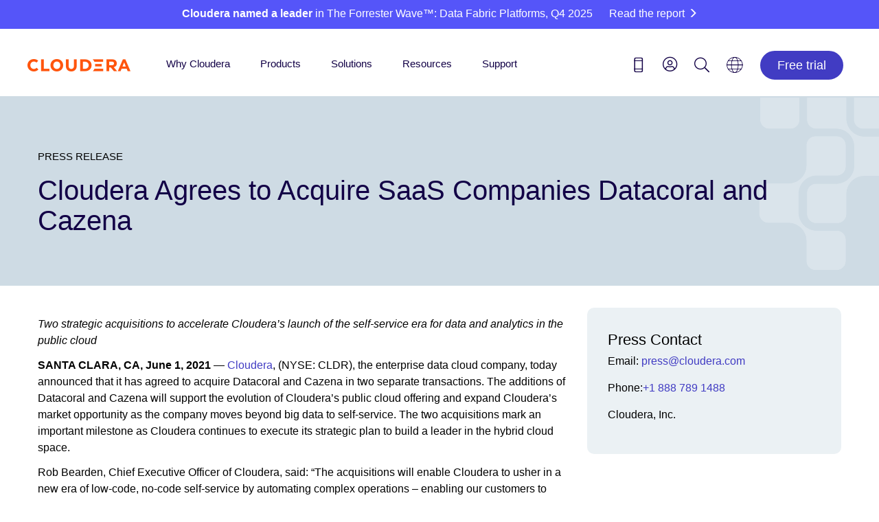

--- FILE ---
content_type: text/html;charset=utf-8
request_url: https://www.cloudera.com/about/news-and-blogs/press-releases/2021-06-01-cloudera-agrees-to-acquire-saas-companies-datacoral-and-cazena.html
body_size: 14832
content:

<!DOCTYPE HTML>









<html class="main-page" lang="en-us">
    
    <head>
        <!-- FAQ structured data -->
        
           
        

        <script defer="defer" type="text/javascript" src="/.rum/@adobe/helix-rum-js@%5E2/dist/rum-standalone.js"></script>
<script>
	var SegmentLocation = window.location.origin.toString();
	if (SegmentLocation.indexOf("staging") > -1 || SegmentLocation.indexOf("dev") > -1) {

        !function(){var analytics=window.analytics=window.analytics||[];if(!analytics.initialize)if(analytics.invoked)window.console&&console.error&&console.error("Segment snippet included twice.");else{analytics.invoked=!0;analytics.methods=["trackSubmit","trackClick","trackLink","trackForm","pageview","identify","reset","group","track","ready","alias","debug","page","once","off","on","addSourceMiddleware","addIntegrationMiddleware","setAnonymousId","addDestinationMiddleware"];analytics.factory=function(e){return function(){var t=Array.prototype.slice.call(arguments);t.unshift(e);analytics.push(t);return analytics}};for(var e=0;e<analytics.methods.length;e++){var key=analytics.methods[e];analytics[key]=analytics.factory(key)}analytics.load=function(key,e){var t=document.createElement("script");t.type="text/javascript";t.async=!0;t.src="https://cdn.segment.com/analytics.js/v1/" + key + "/analytics.min.js";var n=document.getElementsByTagName("script")[0];n.parentNode.insertBefore(t,n);analytics._loadOptions=e};analytics._writeKey="RtFIcCu1z9Vo1p4tWq5qzqQDBPtGPtPJ";;analytics.SNIPPET_VERSION="4.15.3";
      analytics.addSourceMiddleware(function({ payload, integration, next }) {if(localStorage.getItem('com.adobe.reactor.dataElements.marketing:www:ecid')) { payload.obj.context.traits = {a_ecid:localStorage.getItem('com.adobe.reactor.dataElements.marketing:www:ecid').replace(/['"]+/g, '')}};next(payload);});
      analytics.addSourceMiddleware(function({ payload, integration, next }) {if(payload.obj.userId) {var uid = payload.obj.userId;if(uid.includes('-') || uid.length != 32){payload.obj.userId = '';analytics.user().id(null);}}next(payload);});
      analytics.load("RtFIcCu1z9Vo1p4tWq5qzqQDBPtGPtPJ");
      analytics.page();
        }}();
      analytics.ready(function () {
      analytics.timeout(500);
      })

    }else{
    	

      !function(){var analytics=window.analytics=window.analytics||[];if(!analytics.initialize)if(analytics.invoked)window.console&&console.error&&console.error("Segment snippet included twice.");else{analytics.invoked=!0;analytics.methods=["trackSubmit","trackClick","trackLink","trackForm","pageview","identify","reset","group","track","ready","alias","debug","page","once","off","on","addSourceMiddleware","addIntegrationMiddleware","setAnonymousId","addDestinationMiddleware"];analytics.factory=function(e){return function(){var t=Array.prototype.slice.call(arguments);t.unshift(e);analytics.push(t);return analytics}};for(var e=0;e<analytics.methods.length;e++){var key=analytics.methods[e];analytics[key]=analytics.factory(key)}analytics.load=function(key,e){var t=document.createElement("script");t.type="text/javascript";t.async=!0;t.src="https://cdn.segment.com/analytics.js/v1/" + key + "/analytics.min.js";var n=document.getElementsByTagName("script")[0];n.parentNode.insertBefore(t,n);analytics._loadOptions=e};analytics._writeKey="RBjJrHqYQYAHHAdaSb7baOi4V84LlDlI";;analytics.SNIPPET_VERSION="4.15.3";
      analytics.addSourceMiddleware(function({ payload, integration, next }) {if(localStorage.getItem('com.adobe.reactor.dataElements.marketing:www:ecid')) { payload.obj.context.traits = {a_ecid:localStorage.getItem('com.adobe.reactor.dataElements.marketing:www:ecid').replace(/['"]+/g, '')}};next(payload);});
      analytics.addSourceMiddleware(function({ payload, integration, next }) {if(payload.obj.userId) {var uid = payload.obj.userId;if(uid.includes('-') || uid.length != 32){payload.obj.userId = '';analytics.user().id(null);}}next(payload);});
      analytics.load("RBjJrHqYQYAHHAdaSb7baOi4V84LlDlI");
      analytics.page();
        }}();
      analytics.ready(function () {
      analytics.timeout(500);
      })


    }//end check
  
</script>

        <!-- Meta -->
        <meta charset="utf-8"/>
        <meta name="viewport" content="width=device-width,height=device-height,initial-scale=1, maximum-scale=2.0"/>
        <meta name="description" content="Cloudera Agrees to Acquire SaaS Companies Datacoral and Cazena"/>
        <meta name="keywords"/>

        
    <meta name="lang" content="en"/>
    <meta name="industry"/>
    <meta name="usecase"/>
    <meta name="usecasetagid"/>
    <meta name="product"/>
    <meta name="thumbnail"/>
    <meta name="mimetype" content="webpage"/>
    <meta name="created" content="2024-01-16T17:59:18.712Z"/>
    <meta name="date"/>
    <meta name="doctype"/>
    <meta name="searchexclude" content="false"/>
    <meta name="facebook-domain-verification" content="dg7cdnnkw1726k8vfl66cep78zi6hz"/>


        <!-- Robots No Index -->
        

        <!-- Canonical -->
        

        
    

    
        <link rel="canonical" href="https://www.cloudera.com/about/news-and-blogs/press-releases/2021-06-01-cloudera-agrees-to-acquire-saas-companies-datacoral-and-cazena.html"/>
    


        <!-- next -->
        
        <!-- prev -->
        

        <!-- Favicons -->

        <link rel="shortcut icon" type="image/x-icon" href="/etc.clientlibs/www/clientlibs/clientlib-siteroot/resources/css/assets/icons/favicon/favicon.ico"/>
        <link rel="apple-touch-icon" sizes="57x57" href="/etc.clientlibs/www/clientlibs/clientlib-siteroot/resources/css/assets/icons/favicon/apple-touch-icon-57x57.png"/>
        <link rel="apple-touch-icon" sizes="60x60" href="/etc.clientlibs/www/clientlibs/clientlib-siteroot/resources/css/assets/icons/favicon/apple-touch-icon-60x60.png"/>
        <link rel="apple-touch-icon" sizes="72x72" href="/etc.clientlibs/www/clientlibs/clientlib-siteroot/resources/css/assets/icons/favicon/apple-touch-icon-72x72.png"/>
        <link rel="apple-touch-icon" sizes="76x76" href="/etc.clientlibs/www/clientlibs/clientlib-siteroot/resources/css/assets/icons/favicon/apple-touch-icon-76x76.png"/>
        <link rel="apple-touch-icon" sizes="114x114" href="/etc.clientlibs/www/clientlibs/clientlib-siteroot/resources/css/assets/icons/favicon/apple-touch-icon-114x114.png"/>
        <link rel="apple-touch-icon" sizes="120x120" href="/etc.clientlibs/www/clientlibs/clientlib-siteroot/resources/css/assets/icons/favicon/apple-touch-icon-120x120.png"/>
        <link rel="apple-touch-icon" sizes="144x144" href="/etc.clientlibs/www/clientlibs/clientlib-siteroot/resources/css/assets/icons/favicon/apple-touch-icon-144x144.png"/>
        <link rel="apple-touch-icon" sizes="152x152" href="/etc.clientlibs/www/clientlibs/clientlib-siteroot/resources/css/assets/icons/favicon/apple-touch-icon-152x152.png"/>
        <link rel="apple-touch-icon" sizes="180x180" href="/etc.clientlibs/www/clientlibs/clientlib-siteroot/resources/css/assets/icons/favicon/apple-touch-icon-180x180.png"/>
        <link rel="icon" type="image/png" href="/etc.clientlibs/www/clientlibs/clientlib-siteroot/resources/css/assets/icons/favicon/favicon-32x32.png" sizes="32x32"/>
        <link rel="icon" type="image/png" href="/etc.clientlibs/www/clientlibs/clientlib-siteroot/resources/css/assets/icons/favicon/android-chrome-192x192.png" sizes="192x192"/>
        <link rel="icon" type="image/png" href="/etc.clientlibs/www/clientlibs/clientlib-siteroot/resources/css/assets/icons/favicon/favicon-96x96.png" sizes="96x96"/>
        <link rel="icon" type="image/png" href="/etc.clientlibs/www/clientlibs/clientlib-siteroot/resources/css/assets/icons/favicon/favicon-16x16.png" sizes="16x16"/>
        <link rel="manifest" href="/etc.clientlibs/www/clientlibs/clientlib-siteroot/resources/css/assets/icons/favicon/manifest.json"/>
        <meta name="msapplication-TileColor" content="#da532c"/>
        <meta name="msapplication-TileImage" content="/etc.clientlibs/www/clientlibs/clientlib-siteroot/resources/css/assets/icons/favicon/mstile-144x144.png"/>
        <meta name="theme-color" content="#ffffff"/>

        

        <!-- Social Cards -->
        
    <!-- Twitter Card data -->
    <meta name="twitter:card" content="summary_large_image"/>
    <meta name="twitter:site" content="@cloudera"/>
    <meta name="twitter:title"/>
    <meta name="twitter:description"/>
    <!-- Twitter Summary card images must be at least 120x120px -->
    <meta name="twitter:image" content="https://www.cloudera.com/content/dam/www/static/images/logos/cloudera-card.jpg"/>
    
    <!-- Open Graph data -->
    <meta property="og:title"/>
    <meta property="og:type" content="website"/>
    
        
        
            <meta property="og:url" content="https://www.cloudera.com/about/news-and-blogs/press-releases/2021-06-01-cloudera-agrees-to-acquire-saas-companies-datacoral-and-cazena.html"/>
        

    
    
    <meta property="og:video"/>
    <meta property="og:image" content="https://www.cloudera.com/content/dam/www/static/images/logos/cloudera-card.jpg"/>
    
    <meta property="og:description"/>
    <meta property="og:site_name" content="Cloudera"/>
    <meta property="fb:admins" content="40235856597"/>


        <!-- End Meta -->
        


        <!--Schema.org-->
        



        <title>Cloudera agrees to acquire SaaS companies Datacoral and Cazena</title>

        <!--Injects custom datalayer.js for use with Adobe Analytics, DTM-->
        <!-- The datalayer needs to be loaded before the dtm load on the next line -->

        
    <script>
        var digitalData = window.digitalData = window.digitalData || [];
        digitalData.push({
            "event": "pageView",
            "page": {
                "language": "en-us".toLowerCase(),
                "pageModifiedDate": "01-16-2024 17:59:18",
                "pagePublishDate": "01-16-2024 17:59:18",
                "pageName": "www:en-us:about:news-and-blogs:press-releases:cloudera agrees to acquire saas companies datacoral and cazena".toLowerCase(),
                "pageType": "".toLowerCase(),
                "siteSection": "about".toLowerCase(),
                "subSection1": "news and blogs".toLowerCase(),
                "subSection2": "press releases".toLowerCase(),
            },
        });

    </script>


        <!--Based on config in /etc/cloudservices/dtm, the following lines inject the dtm JS - if NOT in authoring environment-->
        


        <!-- add the launch config - if NOT in authoring environment -->
        

    


        <script type="text/javascript" src="//assets.adobedtm.com/5027218cf7d9/7d8944359d78/launch-702a257cf296.min.js" async></script>



        <!-- This sightly block is not included in On-Prem -->
        

        <!-- This sightly block is not included in On-Prem -->
        

        <!-- This sightly block is not included in On-Prem -->
        

        <!-- This sightly block is not included in On-Prem -->
        

        <!-- This sightly block line includes the JS in head if needed. Not being used currently by Cloudera -->
        

        <!-- This sightly block line includes the clientlibs CSS declared at the template policy level (For ex. www.marketing is loaded for www_content template)-->
        
    
<link rel="stylesheet" href="/etc.clientlibs/clientlibs/granite/jquery-ui.lc-dea9cdb1957be73ce02d39dc4d44082e-lc.min.css" type="text/css">
<link rel="stylesheet" href="/etc.clientlibs/www/clientlibs/clientlib-www.lc-d41d8cd98f00b204e9800998ecf8427e-lc.min.css" type="text/css">
<link rel="stylesheet" href="/etc.clientlibs/www/clientlibs/clientlib-all/www.lc-aa7c3a0bad16a9dcf2d6db99af4c1eac-lc.min.css" type="text/css">
<link rel="stylesheet" href="/etc.clientlibs/www/clientlibs/clientlib-marketing/www.lc-68b329da9893e34099c7d8ad5cb9c940-lc.min.css" type="text/css">




        <!-- Shadowbox -->
        <link rel="stylesheet" type="text/css" href="/etc.clientlibs/www/clientlibs/clientlib-siteroot/resources/css/shadowbox.css"/>

        <!-- HrefLang Include -->
        
    
    
        
            <link rel="alternate" hreflang="en-US" href="https://www.cloudera.com/about/news-and-blogs/press-releases/2021-06-01-cloudera-agrees-to-acquire-saas-companies-datacoral-and-cazena.html"/>
        
    


    </head>
    <body style="background:white;" data-skynetendpoint="https://support-api.cloudera.com" data-oktaauthserver="https://cloudera-production.okta.com" data-oktaclientid="0oa14v35p4wOD636A0x8" data-nonprod>
    
    <!-- <div class="cldr-bdy"> -->
    

    <!-- Below line includes the initial content and the structure on the Editable templates -->
    <div class="root root-wrapper responsivegrid" id="root-content">


<div class="aem-Grid aem-Grid--12 aem-Grid--default--12 ">
    
    <header class="inheritance-wrapper aem-GridColumn aem-GridColumn--default--12" id="cloudera-ipar">
<div class="iparsys parsys"><div class="section"><div class="new"></div>
</div><div class="iparys_inherited"><div class="iparsys parsys"><div class="data-attr-container section">

<div data-link-promo-number="h10" data-link-promo-common-name="Special Promo Violator" data-link-promo-aem-name="CTA - Bar" data-link-promo-level="L0" data-heading="Cloudera named a leader in The Forrester Wave™: Data Fabric Platforms, Q4 2025 (Read the report)" data-link-click="CTA"><div class="cta-bar parbase section">


<div class="row blue-nova-bkg cta-thinner">
       <div class="body_container">
              <span class="bar-info-wrap standard-bar ">
                     
                            
                            <span class="bar-text">
                                   <span class="title rte-margin-height">
                                          
                                          
                                                 <p><b>Cloudera named a leader</b> in The Forrester Wave™: Data Fabric Platforms, Q4 2025</p>

                                          
                                   </span>
                            </span>
                     
                     
                     
                     
                            <a class="rte-margin-height" target="_blank" href="/campaign/the-forrester-wave-data-fabric-platforms-q4-2025.html?internal_keyplay=MDA&internal_campaign=Other---AlwaysOn-FY26-GLOBAL-CT-Report-Forrester-Wave-Enterprise-Data-Fabric&cid=701Ui00000fIFPBIA4&internal_link=h10">
                                <span class="chevron">Read the report</span>
                            </a>
                     
                     
                     
              </span>
              
              
       </div>
</div></div>

</div></div>
<div class="experiencefragment section">

<div id="experiencefragment-e5720d26d6" class="cmp-experiencefragment cmp-experiencefragment--main-header-navigation">

    



<div class="xf-content-height">
    <div class="root root-wrapper responsivegrid" id="root-content">


<div class="aem-Grid aem-Grid--12 aem-Grid--default--12 ">
    
    <div class="cloudera2019Header aem-GridColumn aem-GridColumn--default--12">

<div class="cloudera-header-wrap">
    <!--Rotated Box-->

    <!--Container-->
    <div class="container cldr-nav-container">
        <!--Moblie Hamburger-->
        <div class="cl-mobile-menu cl-mobile-hambuger">
            <li class="">
                <a class="cl-mobile-menu-toggle" href="#"><span class="icon-hamburger"></span></a>
            </li>
        </div>
        <!--Brand-->
        <div class="cloudera-brand">
            <a class="logo-desktop" href="/"><img src="/content/dam/www/marketing/images/logos/cloudera/cloudera-logo@2x.png" alt="Cloudera"/></a>
            <a class="logo-mobile" href="/"><img src="/content/dam/www/marketing/images/logos/cloudera/cloudera-logo@2x.png" alt="Cloudera"/></a>
        </div>
        <!--Moblie User Account-->
        <div class="cl-mobile-menu cl-mobile-user-menu">

            <!--Mobile Logged In-->
            <li style="padding-right:20px;" class="mobile-user-toggle">
                <a class="cl-user-mobile-toggle" href="#" alt="Login icon" aria-label="Login icon"><span class="icon-user1"></span></a>
            </li>
            <li class="mobile-user-toggle">
                <a class="cl-user-lang-toggle" href="#" alt="Language picker icon" aria-label="Language picker icon"><span class="icon-globe"></span></a>
            </li>
        </div>
      <!--  <div class="brand-bk-wrap">
            <div class="brand-bk"></div>
        </div> -->

        <nav class="nav-desktop">
            <ul class="main-menu">

                <li class="main-nav-li">
                    <div class="arrow-holder">
                        <a href="/why-cloudera.html">Why Cloudera</a>
                        <div class="arrow-up"><img src="/etc.clientlibs/www/clientlibs/clientlib-siteroot/resources/icons/menu-up-arrow-2x.png"/></div>
                    </div>
                    
                        <!-- Nav 1 with image cta-->
                        <div class="mk-submenu container nav-item-1 nav-item-1-cta">
                            <div class="col-lg-4 nav-col">
                                <ul><li><span class="submenu-eyebrow">Driving Innovation</span></li></ul>
<hr style="	margin-top: 0.0px;
" />

<ul><li style="	padding-top: 0.0px;
"><a href="/why-cloudera/hybrid-data-platform.html">Deliver cloud anywhere</a></li><li><a href="/products/open-data-lakehouse.html?menu-why">Unlock data anywhere</a></li><li><a href="/why-cloudera/enterprise-ai.html">Accelerate enterprise AI</a></li></ul>

                            </div>
                            <div class="nav-col col-lg-4">
                                <ul><li><span class="submenu-eyebrow">Empowering People</span></li></ul>
<hr style="	margin-top: 0.0px;
" />

<ul><li style="	padding-top: 0.0px;
"><a href="/customers.html?menu-why">Customers</a></li><li><a href="/partners.html">Partners</a></li><li><a href="/about/our-culture.html">Our Culture</a></li><li><a href="/about/philanthropy.html">Corporate Social Responsibility</a></li><li><a href="/about/women-leaders-in-technology.html">Women Leaders in Technology</a></li></ul>

                            </div>
                            <div class="nav-col col-lg-4 nav1-cta-box">
                                <a href="/campaign/the-forrester-wave-data-fabric-platforms-q4-2025.html?internal_keyplay=MDA&internal_campaign=Forrester-Reports---AlwaysOn-FY26-GLOBAL-CT-Report-Forrester-Wave-Enterprise-Data-Fabric&cid=701Ui00000fIFPBIA4&internal_link=WWW-Nav-u03-why"> <img alt="Wave Leader: The Forrester Wave™: Data Fabric Platforms, Q4 2025" aria-label="Wave Leader: The Forrester Wave™: Data Fabric Platforms, Q4 2025" src="/content/dam/www/marketing/images/promos/homepage/u03/u03-the-forrester-wave-data-fabric-platforms-q4-2025-v1.webp"/> </a>
                            </div>
                        </div>
                    
                    
                </li>

                <li class="main-nav-li">
                    <div class="arrow-holder">
                        <a href="/products.html">Products</a>
                        <div class="arrow-up"><img src="/etc.clientlibs/www/clientlibs/clientlib-siteroot/resources/icons/menu-up-arrow-2x.png"/></div>
                    </div>
                    
                        <div class="mk-submenu container nav-item-2 nav-item-2-cta col-4">
                            <!-- Nav 2 with 4th col -->
                            <div class="col-lg-3 nav-col">
                                <ul><li><a href="/products/cloudera-data-platform.html"><span class="submenu-info-title">Cloudera Platform</span></a></li></ul>
<div>The industry’s only platform bringing AI to data anywhere.</div>
<hr style="	background-color: rgb(85,85,249);
" />

<div><a href="/products/cloudera-data-platform/object-store.html">Object Store</a></div>
<p><span style="	display: block;
	height: 62.0px;
"> </span></p>
<ul><li><a href="/products/data-services.html"><span class="submenu-info-title">Data Services</span></a></li></ul>
<div>Cloud-native agility for data and AI applications anywhere.</div>
<hr style="	background-color: rgb(85,85,249);
" />

<p> </p>

                            </div>
                            <div class=" nav-col col-lg-3">
                                <ul><li><a href="/products/enterprise-ai.html"><span class="submenu-category-title">Enterprise AI</span></a></li></ul>
<hr style="	margin-top: 0;
" />

<ul><li style="	padding-top: 0.0px;
"><a href="/products/machine-learning.html">Cloudera AI</a></li><li><a href="/products/machine-learning/ai-inference-service.html">AI Inferencing</a></li><li><a href="/products/machine-learning/ai-studios.html">AI Studios</a></li><li><a href="/products/machine-learning/ai-assistants.html">AI Assistants</a></li><li><a href="/products/machine-learning/ai-workbench.html">AI Workbench</a></li></ul>
<div style="	height: 6.0px;
"> </div>
<ul><li><a href="/products/data-in-motion.html"><span class="submenu-category-title">Data in Motion</span></a></li></ul>
<hr style="	margin-top: 0;
" />

<ul><li style="	padding-top: 0.0px;
"><a href="/products/dataflow.html">Data Flow</a></li><li><a href="/products/stream-processing.html">Data Streaming</a></li><li><a href="/products/edge-management.html">Edge Managment</a></li></ul>
<p> </p>


                            </div>
                            <div class=" nav-col col-lg-3">
                                <ul><li><a href="/products/open-data-lakehouse.html"><span class="submenu-category-title">Open Data Lakehouse</span></a></li></ul>
<hr style="	margin-top: 0;
" />

<ul><li style="	padding-top: 0.0px;
"><a href="/open-source/apache-iceberg.html">Iceberg</a></li><li><a href="/products/data-engineering.html">Data Engineering</a></li><li><a href="/products/operational-db.html">Operational Database</a></li><li><a href="/products/data-warehouse.html">Data Warehouse</a></li></ul>
<p> </p>
<ul><li><a href="/products/unified-data-fabric.html"><span class="submenu-category-title">Unified Data Fabric</span></a></li></ul>
<hr style="	margin-top: 0;
" />

<ul><li style="	padding-top: 0.0px;
"><a href="/products/cloudera-data-platform/sdx.html">Shared Data Experience</a></li><li><a href="/products/cloudera-data-platform/sdx/data-catalog.html">Data Catalog</a></li><li><a href="/products/unified-data-fabric/data-lineage.html">Data Lineage</a></li><li><a href="/products/cloudera-data-platform/observability.html">Observability</a></li><li><a href="/products/cloudera-data-platform/data-visualization.html">Data Visualization</a></li></ul>


                            </div>
                            <div class="nav-col col-lg-3 ">
                                
                                    <div class="mk-gray-nav nav2-cta-box box-1">
                                        <ul><li><a href="/products/cloudera-data-platform/cdp-demos.html"> <span class="submenu-chevron">Demos</span> <span class="chevron"></span> </a></li><li><a href="/products/pricing.html"> <span class="submenu-chevron">Pricing</span> <span class="chevron"></span> </a></li><li><a href="/products/trust-center.html"> Trust Center <span class="chevron"></span> </a></li></ul>

                                    </div>
                                
                                
                                
                                    <!-- Nav 2 with image cta-->
                                    <div class="nav2-cta-box box-2">
                                        <a class="navtwoctaimage" href="/events/webinars/2026-data-trends.html?internal_keyplay=cross&internal_campaign=Thought-Leadership-Reports---FY26-Q4-GLOBAL-VE-WebinarCloudera-2026-Data-Trends&cid=701Ui00000dqel3IAA&internal_link=WWW-Nav-u03-products"> <img alt="Webinar on demand Industry experts reveal 2026 trends in data and AI" aria-label="Webinar on demand Industry experts reveal 2026 trends in data and AI" src="/content/dam/www/marketing/images/promos/homepage/u03/u03-products-2026-trends-on-demand-dark.webp"/>
                                        </a>
                                    </div>
                                
                            </div>
                        </div>
                    
                    
                </li>
                <li class="main-nav-li">
                    <div class="arrow-holder">
                        <a href="/solutions.html">Solutions</a>
                        <div class="arrow-up"><img src="/etc.clientlibs/www/clientlibs/clientlib-siteroot/resources/icons/menu-up-arrow-2x.png"/></div>
                    </div>
                    <div class="mk-submenu container nav-item-3">
                        <div class="col-lg-6 nav-col">
                            <ul><li><span class="submenu-eyebrow">By Industry</span></li></ul>
<hr style="	margin-top: 0.0px;
" />

<ul><li style="	padding-top: 0.0px;
"><a href="/solutions/financial-services.html">Financial services</a></li><li><a href="/solutions/manufacturing.html" adhocenable="false">Manufacturing</a></li><li><a href="/solutions/insurance.html">Insurance</a></li><li><a href="/solutions/telecommunications.html">Telecommunications</a></li><li><a href="/solutions/retail.html">Retail</a></li><li><a href="/solutions/technology.html">Technology</a></li><li><a href="/solutions/public-sector.html">Public sector</a></li><li><a href="/solutions/healthcare.html">Healthcare</a></li><li><a href="/solutions/life-sciences.html">Life sciences</a></li><li><a href="/solutions/energy-and-utilities.html">Energy &amp; utilities</a></li><li><a href="/solutions/public-sector/education.html">Education</a></li></ul>

                        </div>
                        <div class=" nav-col col-lg-6">
                            <ul><li><span class="submenu-eyebrow">By Use Case</span></li></ul>
<hr style="	margin-top: 0.0px;
" />

<ul><li style="	padding-top: 0.0px;
"><a href="/solutions/customer-insights.html">Customer analytics</a></li><li><a href="/solutions/improve-products-and-services.html">IoT/connected products</a></li><li><a href="/solutions/lower-business-risks.html">Security, risk, &amp; compliance</a></li></ul>

                            
                        </div>
                    </div>
                </li>
                <li class="main-nav-li">
                    <div class="arrow-holder">
                        <a href="/resources.html">Resources</a>
                        <div class="arrow-up"><img src="/etc.clientlibs/www/clientlibs/clientlib-siteroot/resources/icons/menu-up-arrow-2x.png"/></div>
                    </div>
                    <div class="mk-submenu container nav-item-4">
                        <div class="col-lg-12 nav-col">
                            <ul><li><a href="/blog.html">Blog</a></li><li><a href="/customers.html">Customer success stories</a></li><li><a href="/products/cloudera-data-platform/cdp-demos.html?menu-resources">Demos</a></li><li><a href="/events.html">Events</a></li><li><a href="/about/news-and-blogs.html">Newsroom</a></li><li><a href="/events.html?event=On%20demand">On-demand webinars</a></li><li><a href="/resources/podcast/the-ai-forecast.html">Podcast</a></li><li><a href="/resources/resource-library.html">Resource library</a></li><li><a href="https://video.cloudera.com/" target="_blank" rel="noopener noreferrer">Video library</a></li></ul>

                            
                                <!-- Nav 4 with image cta-->
                                 <a href="/campaign/migrating-to-apache-iceberg-for-dummies.html?internal_keyplay=ODL&internal_campaign=Other---AlwaysOn-FY26-Q4-GLOBAL-CT-eBook-Iceberg-for-Dummies&cid=701Ui00000i0v8PIAQ&internal_link=WWW-Nav-u03-resources"> <img alt="Migrating to Apache® Iceberg For Dummies" aria-label="Migrating to Apache® Iceberg For Dummies" src="/content/dam/www/marketing/images/promos/homepage/u03/u03-dummies-migrated-apache-iceberg.webp"/> </a>
                            
                        </div>
                    </div>
                </li>
                <li class="main-nav-li">
                    <div class="arrow-holder">
                        <a href="/services-and-support.html">Support</a>
                        <div class="arrow-up"><img src="/etc.clientlibs/www/clientlibs/clientlib-siteroot/resources/icons/menu-up-arrow-2x.png"/></div>
                    </div>
                    <div class="mk-submenu container nav-item-5">
                        <div class=" nav-col col-lg-12">
                            <ul><li><span class="icon-external-link-square-after"><a href="https://lighthouse.cloudera.com" target="_blank" rel="noopener noreferrer">Support portal</a></span></li><li><a href="/services-and-support/training.html">Training</a></li><li><a href="/services-and-support/training/certification.html">Certification </a></li><li><a href="/services-and-support/tutorials.html">Tutorials</a></li><li><span class="icon-external-link-square-after"><a href="https://docs.cloudera.com/" target="_blank" rel="noopener noreferrer">Documentation</a></span></li><li><a href="/services-and-support/professional-services.html">Professional Services</a></li><li><a href="/downloads.html">Product downloads</a></li><li><span class="icon-external-link-square-after"><a href="https://community.cloudera.com/" target="_blank" rel="noopener noreferrer">Community</a></span></li></ul>

                        </div>
                    </div>
                </li>
            </ul>
        </nav>
        <!--User Contact-->
        <div class="mk-overlay">
            <div class="container mk-contact-overlay">
                <i class="icon-close-mobile mk-contact mk-icon-marketing"></i>
                <div class="phone-numbers">
                    
                    <div class="mk-us-phone"><span style="padding-right:10px;">Contact us</span><span><a href="tel:18887891488">(888) 789-1488</a></span>
                    </div>
                    <div class="mk-inter-phone "><span style="padding-right:10px;">International:</span><span><a href="tel:16503620488">+1 (650) 362-0488</a></span>
                    </div>
                </div>
                <div class="mk-contact-bottom">
                    <div class="col-sm-6">
                        <div class="icon parbase section"><!-- Button Component Sightly -->
                            <div class="mk-icon txt-center">
                                <a href="/contact-sales.html"> <i x-cq-linkchecker="”valid”" class="icon-email mk-icon-marketing"></i>
                                    <span x-cq-linkchecker="”valid”" class="mk-icon-link">Email Sales</span></a>
                            </div>
                        </div>
                    </div>
                    <div class="col-sm-6">
                        <div class="icon parbase section"><!-- Button Component Sightly -->
                            <div class="mk-icon txt-center">
                                <a href="https://lighthouse.cloudera.com"> <i x-cq-linkchecker="”valid”" class="icon-management mk-icon-marketing"></i>
                                    <span x-cq-linkchecker="”valid”" class="mk-icon-link">Support Portal</span></a>
                            </div>
                        </div>
                    </div>
                    <div class="col-sm-3"></div>
                </div>
            </div>
        </div>
        <div class="cloudera-utility">
            <ul class="cl-utility-desktop">
                <li><a class="mk-contact" alt="Contact us icon" aria-label="Contact us icon" href="tel:18887891488"><span class="glyphicon icon-phone1"></span></a></li>
                <!--Desktop Logged Out-->
                <li class="cl-user loggedoutUser">
                    <a class="mk-account" alt="Login icon" aria-label="Login icon" role="menu"><span class="searchMe icon-user1"></span></a>
                    <div class="mk-connect"></div>
                    <ul class="mk-user-menu">
                        <div class="mk-menu-connect"></div>
                        <li style="padding:0px;"><a class="util-nav" href="/api/www/login" id="oktaSignIn"><i class="icon-sign-in"></i>Log In</a></li>
                        <li><a class="util-nav" href="https://sso.cloudera.com/register.html" id="oktaSignIn"><i class="icon-pencil"></i>Register</a></li>
                    </ul>
                </li>
                <!--Desktop Logged In-->
                <li class="cl-user loggedinUser">
                    <a style="" class="mk-account" href="#" alt="Login icon" aria-label="Login icon" role="menu"><span class="icon-user1"></span></a>
                    <div class="mk-connect"></div>
                    <ul class="mk-user-menu">
                        <div class="mk-menu-connect"></div>
                        <!-- <div class="arrow-up"></div>-->
                        <li class="user-li"><span class="util-user-h5"><span class="util-txt userFullName"></span></span>
                            <p style="margin: 12px 0 0 0;"><span class="util-txt userCompany">Cloudera</span><span class="util-txt">|</span>
                                <span class="util-txt userAccount">Customer</span></p></li>
                        <li><a class="util-nav" href="https://sso.cloudera.com/account/profile"><i class="icon-user-cog"></i><span>My Profile</span></a>
                        </li>
                        <li><a class="util-nav logout" href="https://sso.cloudera.com/account/applications"><i class="icon-applications"></i><span>My Applications</span></a></li>
                        <li><a id="mk-signOut" class="util-nav logout" href="/api/www/logout"><i class="icon-sign-out"></i><span>Log Out</span></a></li>
                    </ul>
                </li>
                <li><a class="mk-search" alt="Search icon" aria-label="Search icon" href="#"><span class="glyphicon icon-search1"></span></a></li>
                

                <li class="cl-lang"><a href="#" alt="Language picker icon" aria-label="Language picker icon"><span class="glyphicon icon-globe"></span></a>

                    <ul class="mk-lang-menu main-lang-picker">
                        <li><a class="selected">English</a>
                        </li>
                        
                        <li><a href="https://es.cloudera.com">Spanish</a></li>
                        <li><a href="https://fr.cloudera.com">French</a></li>
                        <li><a href="https://de.cloudera.com">German</a></li>
                        <li><a href="https://it.cloudera.com">Italian</a></li>
                        <li><a href="https://pl.cloudera.com">Polish</a></li>
                        <li><a href="https://br.cloudera.com">Portuguese</a>
                        </li>
                        
                        <li><a href="https://kr.cloudera.com">Korean</a></li>
                        <li><a href="https://www.clouderacn.cn/">Chinese</a></li>
                        <li><a href="https://jp.cloudera.com">Japanese</a></li>
                    </ul>

                </li>

                <li class="header-btn"><a class="" href="/products/cloudera-public-cloud-trial.html?internal_keyplay=ALL&internal_campaign=FY25-Q1-GLOBAL-CDP-5-Day-Trial&cid=FY25-Q1-GLOBAL-CDP-5-Day-Trial&internal_link=WWW-Nav-u01">
                    <button class="blue-nova-dark-btn">Free trial</button>
                </a></li>


            </ul>
        </div>
    </div>
</div>
<!-- Mobile User Menu -->
<div>
    <ul class="cl-mobile-user-drop-menu mobile-hide">
        <!-- <div class="arrow-up"></div>-->
        <div class="user-drop-div loggedoutUser">
            <li style="padding:0px;"><a class="util-nav" href="/api/www/login" id="oktaSignIn"><i class="icon-sign-in"></i>Log In</a></li>
            <li><a class="util-nav" href="https://sso.cloudera.com/register.html" id="oktaSignIn"><i class="icon-pencil"></i>Register</a></li>
        </div>
        <div class="user-drop-div loggedinUser">
            <li class="logged-user-info"><span class="util-user-h5"><span class="util-txt userFullName">Misa Amane</span></span>
                <p><span class="util-txt userCompany"> Cloudera</span> <span>|</span> <span class="util-txt userAccount"> Customer</span></p></li>
            <li><a class="util-nav" href="https://sso.cloudera.com/account/profile"><i class="icon-user-cog"></i><span>My Profile</span></a>
            </li>
            <li><a class="util-nav logout" href="https://sso.cloudera.com/account/applications"><i class="icon-applications"></i><span>My Applications</span></a></li>
            <li><a id="mk-signOut" class="util-nav logout" href="/api/www/logout"><i class="icon-sign-out"></i><span>Log Out</span></a></li>
        </div>
    </ul>

    <ul class="mk-mobile-lang-menu mobile-hide">
        <li><a class="selected">English</a>
        </li>
        
        <li><a href="https://es.cloudera.com">Spanish</a></li>
        <li><a href="https://fr.cloudera.com">French</a></li>
        <li><a href="https://de.cloudera.com">German</a></li>
        <li><a href="https://it.cloudera.com">Italian</a></li>
        <li><a href="https://pl.cloudera.com">Polish</a></li>
        <li><a href="https://br.cloudera.com">Portuguese</a></li>
        <li><a href="https://kr.cloudera.com">Korean</a></li>
        <li><a href="https://www.clouderacn.cn/">Chinese</a></li>
        <li><a href="https://jp.cloudera.com">Japanese</a></li>
    </ul>


</div>
<!-- Search -->
<div class="cloudera-search">
    <div class="container">
        <div id="searchbox" class="ClouderaCoveoClass">
            <div class="CoveoAnalytics" data-search-hub="Cloudera"></div>
            <div class="coveo-search-section">
                <div class="CoveoSearchbox" data-enable-omnibox="true" data-query-suggest-character-threshold="3" data-number-of-suggestions="1"></div>
            </div>
        </div>

    </div>
</div>
<!--Moblie Nav-->
<div class="cl-mobile-menu cl-mobile-nav mobile-on">
    <nav>
        <ul class="main-menu mobile-hide">
            <li class="main-nav-li"><a class="main-nav-a" href="/why-cloudera.html"><span class="main-nav-a_text">Why Cloudera</span><span class="icon-down-arrow"></span></a>
                <div class="mk-submenu nav-item-1">

                    <div class="nav-col">
                        <ul><li><span class="submenu-eyebrow">Driving Innovation</span></li></ul>
<hr style="	margin-top: 0.0px;
" />

<ul><li style="	padding-top: 0.0px;
"><a href="/why-cloudera/hybrid-data-platform.html">Deliver cloud anywhere</a></li><li><a href="/products/open-data-lakehouse.html?menu-why">Unlock data anywhere</a></li><li><a href="/why-cloudera/enterprise-ai.html">Accelerate enterprise AI</a></li></ul>

                    </div>
                    <div class="nav-col ">
                        <ul><li><span class="submenu-eyebrow">Empowering People</span></li></ul>
<hr style="	margin-top: 0.0px;
" />

<ul><li style="	padding-top: 0.0px;
"><a href="/customers.html?menu-why">Customers</a></li><li><a href="/partners.html">Partners</a></li><li><a href="/about/our-culture.html">Our Culture</a></li><li><a href="/about/philanthropy.html">Corporate Social Responsibility</a></li><li><a href="/about/women-leaders-in-technology.html">Women Leaders in Technology</a></li></ul>

                    </div>
                </div>
            </li>
            <li class="main-nav-li"><a class="main-nav-a" href="/products.html"><span class="main-nav-a_text">Products</span><span class="icon-down-arrow"></span></a>
                <div class="mk-submenu nav-item-2">
                    <div class="col-lg-6 nav-col mk-subinfo">
                        <ul><li><a href="/products/cloudera-data-platform.html"><span class="submenu-info-title">Cloudera Platform</span></a></li></ul>
<div>The industry’s only platform bringing AI to data anywhere.</div>
<hr style="	background-color: rgb(85,85,249);
" />

<div><a href="/products/cloudera-data-platform/object-store.html">Object Store</a></div>
<p><span style="	display: block;
	height: 62.0px;
"> </span></p>
<ul><li><a href="/products/data-services.html"><span class="submenu-info-title">Data Services</span></a></li></ul>
<div>Cloud-native agility for data and AI applications anywhere.</div>
<hr style="	background-color: rgb(85,85,249);
" />

<p> </p>

                    </div>
                    <div class=" nav-col col-lg-6 mk-subcategory">
                        <ul><li><a href="/products/enterprise-ai.html"><span class="submenu-category-title">Enterprise AI</span></a></li></ul>
<hr style="	margin-top: 0;
" />

<ul><li style="	padding-top: 0.0px;
"><a href="/products/machine-learning.html">Cloudera AI</a></li><li><a href="/products/machine-learning/ai-inference-service.html">AI Inferencing</a></li><li><a href="/products/machine-learning/ai-studios.html">AI Studios</a></li><li><a href="/products/machine-learning/ai-assistants.html">AI Assistants</a></li><li><a href="/products/machine-learning/ai-workbench.html">AI Workbench</a></li></ul>
<div style="	height: 6.0px;
"> </div>
<ul><li><a href="/products/data-in-motion.html"><span class="submenu-category-title">Data in Motion</span></a></li></ul>
<hr style="	margin-top: 0;
" />

<ul><li style="	padding-top: 0.0px;
"><a href="/products/dataflow.html">Data Flow</a></li><li><a href="/products/stream-processing.html">Data Streaming</a></li><li><a href="/products/edge-management.html">Edge Managment</a></li></ul>
<p> </p>

                    </div>
                    <div class=" nav-col col-lg-6 mk-subcategory">
                        <ul><li><a href="/products/open-data-lakehouse.html"><span class="submenu-category-title">Open Data Lakehouse</span></a></li></ul>
<hr style="	margin-top: 0;
" />

<ul><li style="	padding-top: 0.0px;
"><a href="/open-source/apache-iceberg.html">Iceberg</a></li><li><a href="/products/data-engineering.html">Data Engineering</a></li><li><a href="/products/operational-db.html">Operational Database</a></li><li><a href="/products/data-warehouse.html">Data Warehouse</a></li></ul>
<p> </p>
<ul><li><a href="/products/unified-data-fabric.html"><span class="submenu-category-title">Unified Data Fabric</span></a></li></ul>
<hr style="	margin-top: 0;
" />

<ul><li style="	padding-top: 0.0px;
"><a href="/products/cloudera-data-platform/sdx.html">Shared Data Experience</a></li><li><a href="/products/cloudera-data-platform/sdx/data-catalog.html">Data Catalog</a></li><li><a href="/products/unified-data-fabric/data-lineage.html">Data Lineage</a></li><li><a href="/products/cloudera-data-platform/observability.html">Observability</a></li><li><a href="/products/cloudera-data-platform/data-visualization.html">Data Visualization</a></li></ul>

                    </div>
                    <div class=" mk-gray-nav nav-col col-lg-6">
                        <ul><li><a href="/products/cloudera-data-platform/cdp-demos.html"> <span class="submenu-chevron">Demos</span> <span class="chevron"></span> </a></li><li><a href="/products/pricing.html"> <span class="submenu-chevron">Pricing</span> <span class="chevron"></span> </a></li><li><a href="/products/trust-center.html"> Trust Center <span class="chevron"></span> </a></li></ul>

                    </div>
                </div>
            </li>
            <li class="main-nav-li"><a class="main-nav-a" href="/solutions.html"><span class="main-nav-a_text">Solutions</span><span class="icon-down-arrow"></span></a>
                <div class="mk-submenu nav-item-3">
                    <div class="col-lg-6 nav-col">
                        <ul><li><span class="submenu-eyebrow">By Industry</span></li></ul>
<hr style="	margin-top: 0.0px;
" />

<ul><li style="	padding-top: 0.0px;
"><a href="/solutions/financial-services.html">Financial services</a></li><li><a href="/solutions/manufacturing.html" adhocenable="false">Manufacturing</a></li><li><a href="/solutions/insurance.html">Insurance</a></li><li><a href="/solutions/telecommunications.html">Telecommunications</a></li><li><a href="/solutions/retail.html">Retail</a></li><li><a href="/solutions/technology.html">Technology</a></li><li><a href="/solutions/public-sector.html">Public sector</a></li><li><a href="/solutions/healthcare.html">Healthcare</a></li><li><a href="/solutions/life-sciences.html">Life sciences</a></li><li><a href="/solutions/energy-and-utilities.html">Energy &amp; utilities</a></li><li><a href="/solutions/public-sector/education.html">Education</a></li></ul>

                    </div>
                    <div class=" nav-col col-lg-6">
                        <ul><li><span class="submenu-eyebrow">By Use Case</span></li></ul>
<hr style="	margin-top: 0.0px;
" />

<ul><li style="	padding-top: 0.0px;
"><a href="/solutions/customer-insights.html">Customer analytics</a></li><li><a href="/solutions/improve-products-and-services.html">IoT/connected products</a></li><li><a href="/solutions/lower-business-risks.html">Security, risk, &amp; compliance</a></li></ul>

                    </div>
                </div>
            </li>
            <li class="main-nav-li"><a class="main-nav-a" href="/resources.html"><span class="main-nav-a_text">Resources</span><span class="icon-down-arrow"></span></a>
                <div class="mk-submenu nav-item-4">
                    <div class="col-lg-6 nav-col">
                        <ul><li><a href="/blog.html">Blog</a></li><li><a href="/customers.html">Customer success stories</a></li><li><a href="/products/cloudera-data-platform/cdp-demos.html?menu-resources">Demos</a></li><li><a href="/events.html">Events</a></li><li><a href="/about/news-and-blogs.html">Newsroom</a></li><li><a href="/events.html?event=On%20demand">On-demand webinars</a></li><li><a href="/resources/podcast/the-ai-forecast.html">Podcast</a></li><li><a href="/resources/resource-library.html">Resource library</a></li><li><a href="https://video.cloudera.com/" target="_blank" rel="noopener noreferrer">Video library</a></li></ul>

                    </div>
                </div>
            </li>
            <li class="main-nav-li"><a class="main-nav-a" href="/resources.html"><span class="main-nav-a_text">Support</span><span class="icon-down-arrow"></span></a>
                <div class="mk-submenu nav-item-4">
                    <div class="col-lg-6 nav-col">
                        <ul><li><span class="icon-external-link-square-after"><a href="https://lighthouse.cloudera.com" target="_blank" rel="noopener noreferrer">Support portal</a></span></li><li><a href="/services-and-support/training.html">Training</a></li><li><a href="/services-and-support/training/certification.html">Certification </a></li><li><a href="/services-and-support/tutorials.html">Tutorials</a></li><li><span class="icon-external-link-square-after"><a href="https://docs.cloudera.com/" target="_blank" rel="noopener noreferrer">Documentation</a></span></li><li><a href="/services-and-support/professional-services.html">Professional Services</a></li><li><a href="/downloads.html">Product downloads</a></li><li><span class="icon-external-link-square-after"><a href="https://community.cloudera.com/" target="_blank" rel="noopener noreferrer">Community</a></span></li></ul>

                    </div>
                </div>
            </li>
            <li class="main-nav-li mobile-contact" style="padding-top:20px; padding-bottom:20px;">
                <div class="container">
                    <button class="blue-nova-dark-btn"><a href="/products/cloudera-public-cloud-trial.html?internal_keyplay=ALL&internal_campaign=FY25-Q1-GLOBAL-CDP-5-Day-Trial&cid=FY25-Q1-GLOBAL-CDP-5-Day-Trial&internal_link=WWW-Nav-u01">Free trial</a>
                    </button>
                    <button class="blue-nova-dark-btn-border"><a href="tel:18887891488" alt="Contact us icon" aria-label="Contact us icon">Contact us</a></button>
                </div>
                <div class="container">
                    <div class="mk-us-phone"><span style="padding-right:10px;">US:</span><span><a href="tel:18887891488">(888) 789-1488</a></span>
                    </div>
                    <div class="mk-inter-phone "><span style="padding-right:10px;">Outside the US:</span><span><a href="tel:16503620488">+1 (650) 362-0488</a></span>
                    </div>
                </div>
            </li>
        </ul>
    </nav>

</div>
<div class="mk-overlay_hover-navItem"></div>

</div>

    
</div>
</div>

</div>
</div>
</div>
</div>
</div>
</div>

</header>
<div class="press-content parbase aem-GridColumn aem-GridColumn--default--12">

<div class="row">
   
   <div class="image_banner news-version">
      <div class="row Press Release   pewter-bkg">
         <div class="row banner banner-section">
            <img class="banner-graphic" src="/content/dam/www/marketing/brand/graphic-elements/news-banner-connectors-pewter.png"/>
            <div class="container">
               <div class="col-sm-12">
                  <span class="eyebrow">Press Release</span>
                  <h1>Cloudera Agrees to Acquire SaaS Companies Datacoral and Cazena</h1>  
               </div> 
            </div>
         </div>
      </div>
   </div>
</div><!-- End Row -->
<section class="section_padding">
   <div class="body_container">
      <div class="row">
         <div class="col_table">
            <div class="col-sm-8 col col_border_right">
               <p><i>Two strategic acquisitions to accelerate Cloudera’s launch of the self-service era for data and analytics in the public cloud</i></p>
<p><b>SANTA CLARA, CA, June 1, 2021</b> — <a href="https://www.cloudera.com/">Cloudera</a>, (NYSE: CLDR), the enterprise data cloud company, today announced that it has agreed to acquire Datacoral and Cazena in two separate transactions. The additions of Datacoral and Cazena will support the evolution of Cloudera’s public cloud offering and expand Cloudera’s market opportunity as the company moves beyond big data to self-service. The two acquisitions mark an important milestone as Cloudera continues to execute its strategic plan to build a leader in the hybrid cloud space.</p>
<p>Rob Bearden, Chief Executive Officer of Cloudera, said: “The acquisitions will enable Cloudera to usher in a new era of low-code, no-code self-service by automating complex operations – enabling our customers to focus on getting value from their data rather than configuring, operating and managing the underlying infrastructure. Both businesses will enable our combined customers to enjoy a reduction in complexity and faster time to value for their data initiatives, leading to improved insights, faster innovation, and stronger engagements with their customers and partners.”</p>
<p>Datacoral’s fully managed service powers fast and easy data transformations and integrations for any type of data via a robust multi-tenant SaaS architecture that. Datacoral is flexible, easy-to-use, and secure, and its future-proof no-code connectors enable customers to extract data from a wide range of popular data sources. Multi-level transformations are automatically orchestrated using just SQL, and only a few clicks are required to set up end-to-end data pipelines that go from ingestion to transformation to publishing. Datacoral adds an easy-to-use SaaS platform to the Cloudera CDP portfolio that provides simple, reliable access to more than 80 common data sources. Since no engineering is needed, customers can spend more time focused on analyzing and improving their businesses.</p>
<p>“The combination of Cloudera’s robust platform with a cloud-native, ETL solution like Datacoral, offers a powerful solution to today’s self-service analytics challenge,” said Datacoral Founder and CEO Raghotham Murthy, who built out Facebook’s data infrastructure during its explosive growth years of 2008-2013. “I’m very excited to be joining the Cloudera team to help the no-code, low-code era become a reality.”</p>
<p>Cazena powers instant cloud data lakes, making it possible to accelerate time to analytics and AI/ML from months to minutes. Cazena’s SaaS platform includes end-to-end infrastructure and orchestration, so customers get a fully-managed, continuous operations model that delivers guaranteed security and performance 24x7. Cazena was founded by the visionary team behind the Netezza data warehouse appliance and represents a critical evolution from reporting-oriented data warehouses to innovation-focused data lakes. Purpose-built and optimized for the cloud, Cazena’s SaaS offerings enable Cloudera customers to easily and cost-effectively migrate to CDP for Public Cloud.</p>
<p><u></u>“Extending the Cloudera platform to a SaaS delivery model fulfills Cazena’s vision of enabling businesses to easily speed up their time to insight by focusing on their data rather than operating the infrastructure necessary to manage it – we make CDP easier to operate and consume for all enterprises,” said Cazena Founder and CEO Prat Moghe. “I look forward to working with the Cloudera team to offer a simplified experience that helps customers use all their data faster and more effectively.”</p>
<p>The acquisitions are expected to close in Cloudera’s current fiscal 2022 second quarter, ending July 31, 2021, subject to customary closing conditions.</p>
<p><b>About Cloudera</b></p>
<p>At Cloudera, we believe that data can make what is impossible today, possible tomorrow. We empower people to transform complex data into clear and actionable insights. Cloudera delivers an enterprise data cloud for any data, anywhere, from the Edge to AI. Powered by the relentless innovation of the open source community, Cloudera advances digital transformation for the world&#39;s largest enterprises. Learn more at <a href="https://www.cloudera.com/">Cloudera.com</a>.</p>
<p>Cloudera and associated marks are trademarks or registered trademarks of Cloudera, Inc. All other company and product names may be trademarks of their respective owners.</p>
<p><b>About Datacoral</b></p>
<p>Datacoral offers a cloud-native, no-code data integration and data pipeline platform. With over 80 connectors to integrate and transform data from APIs and databases into data lakes and data warehouses, Datacoral enables data-driven innovators, including Greenhouse, Substack, Frame.io, Betterment, and Flexport to gain value from their data, and support their complex, and constantly evolving, data pipeline needs. Datacoral was founded in 2016, is based in San Francisco, and is built as an AWS-native, serverless, data platform.</p>
<p><b>About Cazena</b></p>
<p>Cazena makes cloud data lakes easy for all enterprises. Cazena’s Instant Cloud Data Lake accelerates time-to-analytics and AI/ML from months to minutes. Powered by its patented and fully-automated Open SaaS Data platform, Cazena delivers the first SaaS experience for data lakes – zero operations required. Founded by Netezza leaders, Cazena is revolutionizing cloud data lakes. Experience your Instant Data Lake at <a href="https://cazena.com/">Cazena.com</a>.</p>
<p><b>Forward-Looking Statements</b></p>
<p>Statements in this press release that are not historical in nature are forward-looking statements that, within the meaning of the federal securities laws including the safe harbor provisions of the Private Securities Litigation Reform Act of 1995, involve known and unknown risks and uncertainties. Words such as &#34;may&#34;, &#34;will&#34;, &#34;expect&#34;, &#34;intend&#34;, &#34;plan&#34;, &#34;believe&#34;, &#34;seek&#34;, &#34;could&#34;, &#34;estimate&#34;, &#34;judgment&#34;, &#34;targeting&#34;, &#34;should&#34;, &#34;anticipate&#34;, &#34;goal&#34; and variations of these words and similar expressions, are also intended to identify forward-looking statements. The forward-looking statements in this press release address a variety of subjects, including statements about our short-term and long-term assumptions, goals and targets. Readers are cautioned that actual results could differ materially from those implied by such forward-looking statements due to a variety of factors, including global economic conditions, competitive pressures and pricing declines, intellectual property infringement claims, the impact of and uncertainties related to COVID-19, and other risks or uncertainties that are described under the caption “Risk Factors” in our Annual Report on Form 10-K and our Quarterly Reports on Form 10-Q filed with the Securities and Exchange Commission (SEC), and in our other SEC filings. You can obtain copies of our SEC filings on the SEC’s website at www.sec.gov. Additionally, these forward-looking statements involve risk, uncertainties and assumptions, including those related to the impact of COVID-19 on our business and global economic conditions. Many of these assumptions relate to matters that are beyond our control and changing rapidly, including, but not limited to, the timeframes for and severity of the impact of COVID-19 on our customers’ purchasing decisions and the length of our sales cycles, particularly for customers in certain industries highly affected by COVID-19. Although we believe the expectations reflected in such forward-looking statements are based upon reasonable assumptions, we can give no assurances that our expectations will be attained. We undertake no obligation to update or revise any forward-looking statements, whether as a result of new information, future events or otherwise.</p>

               
            </div>
            <div class="col-sm-4 col col_border_right">
               <div class="pr-box">
                  <div class="pr-box-content">
                     <span class="contact-title">Press Contact</span>
                     
                     <span class="contact-details contact-email">Email: <a href='mailto:press@cloudera.com'>press@cloudera.com</a></span>
                     <span class="contact-details contact-name">Phone:<a href='tel:18887891488'>+1 888 789 1488</a></span>
                        <span class="contact-details contact-name">Cloudera, Inc.</span>
                  </div>
               </div>
            </div>
         </div>
      </div>
   </div>
</section></div>
<div class="mainFooter aem-GridColumn aem-GridColumn--default--12"><div><header class="inheritance-wrapper" id="cloudera-ipar">
<div class="iparsys parsys"><div class="section"><div class="new"></div>
</div><div class="iparys_inherited"><div class="iparsys parsys"><div class="data-attr-container section">

<div data-link-promo-number="p18" data-link-promo-common-name="Get Started Prefooter Promo" data-link-promo-aem-name="CTA - Bar" data-link-promo-level="L0" data-heading="Ready to Get Started?" data-link-click="CTA"><div class="section parbase">

<section class="section_padding blue-nova-bkg     " style="background-image:url(''), url('');">
<div class="body_container"><div class="cta-bar parbase section">


<div class="row blue-nova-bkg ">
       <div class="body_container">
              <span class="bar-info-wrap standard-bar ">
                     
                            
                            <span class="bar-text">
                                   <span class="title rte-margin-height">
                                          
                                          
                                                 <p style="	font-size: 28.0px;
"><b>Ready to Get Started?</b></p>

                                          
                                   </span>
                            </span>
                     
                     
                     
                            <a class="rte-margin-height" href="/products/cloudera-public-cloud-trial.html?internal_keyplay=ALL&internal_campaign=FY25-Q1-GLOBAL-CDP-5-Day-Trial&cid=FY25-Q1-GLOBAL-CDP-5-Day-Trial&internal_link=p18"><button class="www-btn ">Try for free</button></a>
                     
                     
                     
                            <a href="/products/cloudera-data-platform/cdp-demos.html?internal_keyplay=cross&internal_campaign=Other---100-influenced-goal&cid=7012H000001Z3MrQAK&internal_link=p18#get-started"><button class="www-btn btn-two ">Request a demo</button></a>
                     
                     
              </span>
              
              
       </div>
</div></div>

</div>
</section>
</div>

</div></div>
</div>
</div>
</div>

</header>
</div>
<footer style="padding:0;">
	<div class="footer-top">
		<div class="body_container">

			<div class="col-sm-12">
				<div><div class="iparsys parsys"><div class="section"><div class="new"></div>
</div><div class="iparys_inherited"><div class="iparsys parsys"><div class="text parbase section">


<div class="none   ">
      <div class="inner-text-div  ">
         <p class="social-foot-icons" style="text-align: left; font-size: 20.0px;"><a href="https://www.facebook.com/cloudera/" title="Visit Cloudera's Facebook page"><span class="icon-facebook1">&nbsp;</span></a><a href="https://twitter.com/cloudera" title="Visit Cloudera's X account"><span class="icon-twitter1">&nbsp;</span></a><a href="https://www.linkedin.com/company/cloudera" title="Visit Cloudera's LinkedIn account"><span class="icon-linkedin2">&nbsp;</span></a><a class="cldr-youtube" href="https://www.youtube.com/c/ClouderaInc" title="Visit Cloudera's YouTube channel"><span class="icon-youtube">&nbsp;</span></a></p>
<ul>
<li><a href="/about.html">About us</a></li>
<li><a adhocenable="false" href="/careers.html">Careers</a></li>
<li><a href="/about/leadership.html" adhocenable="false">Leadership</a></li>
<li><a href="/about/news-and-blogs.html" adhocenable="false">Newsroom</a></li>
<li><a href="/partners.html">Partners</a></li>
</ul>

      </div>

        
</div>
</div>
</div>
</div>
</div>
</div>
			</div>
		</div>
	</div>
	<div class="footer-data-line">
		<div class="footer-middle">
			<div class="body_container">
				<div class="col-md-4 mk-social-foot">
					<div><div class="iparsys parsys"><div class="section"><div class="new"></div>
</div><div class="iparys_inherited"><div class="iparsys parsys"><div class="button parbase section"><!-- Button Component Sightly -->




<div>
   <div class="row  bottom txt-left">
       <a href="/contact-sales.html" class=" " data-player="Gsbl36Q4L" target="_self">
         <button class="white-btn-border   " data-append-query="true">
            
         <div class="btn-title test2"> Contact us</div>
         </button>
        </a>
   </div>
</div>

</div>
<div class="text parbase section">


<div class="none   ">
      <div class="inner-text-div  ">
         <p style="text-align: left;"><a href="tel:18887891488">US:&nbsp;+1 888 789 1488</a><br>
<a href="tel:16503620488">Outside the US:&nbsp;+1 650 362 0488</a></p>

      </div>

        
</div>
</div>
<div class="language-picker section">
<div id="mk-language-picker">
  
  <span class="icon-earth">
    <label class="label-non-display" for="mk-country-options">Language Picker</label>
    <select id="mk-country-options" name="country-options">
       
      <option value="https://www.cloudera.com/">English</option>
      <option value="https://es.cloudera.com">Spanish</option>
      <option value="https://fr.cloudera.com">French</option>
      <option value="https://de.cloudera.com">German</option>
      <option value="https://it.cloudera.com">Italian</option>
      <option value="https://pl.cloudera.com">Polish</option>
      <option value="https://br.cloudera.com">Portuguese</option>
      
      <option value="https://kr.cloudera.com">Korean</option>
      <option value="https://cn.cloudera.com">Chinese</option>
      <option value="https://jp.cloudera.com/">Japanese</option>
    </select>
  </span>
  
</div></div>
</div>
</div>
</div>
</div>
				</div>
				<div class="col-sm-8 mk-desktop-foot">
					<div><div class="iparsys parsys"><div class="section"><div class="new"></div>
</div><div class="iparys_inherited"><div class="iparsys parsys"><div class="column_control parbase section">


<div class=" " style="background-image:url('');">
   <div class="body_container">
      <div class="row  ">
         
         
         
          
         
         
         
         
         
         
         
         <div class="col_control ">
            <div>
               <div class="col-sm-4   col">
                  <div class="      "><div class="text parbase section">


<div class="none   ">
      <div class="inner-text-div  ">
         <p><b>Company</b></p>
<ul>
<li><a adhocenable="false" href="/about.html">About us</a></li>
<li><a href="/careers.html">Careers</a></li>
<li><a href="/about/our-culture.html">Our Culture</a></li>
<li><a href="/about/leadership.html">Leadership</a></li>
<li><a href="/about/locations.html">Locations</a></li>
<li><a href="/about/news-and-blogs.html">Newsroom</a></li>
</ul>

      </div>

        
</div>
</div>

</div>
               </div>
               <div class="col-sm-4   col">
                  <div class="      "><div class="text parbase section">


<div class="none   ">
      <div class="inner-text-div  ">
         <p><b>Get started</b></p>
<ul><li><a href="/services-and-support/training/certification.html">Certification</a></li><li><a href="/contact-sales.html">Contact sales</a></li><li><a href="/downloads.html">Downloads</a></li><li><a href="/partners/partners-listing.html">Find a partner</a> </li><li><a href="/products/cloudera-public-cloud-trial.html?internal_keyplay=ALL&internal_campaign=FY25-Q1-GLOBAL-CDP-5-Day-Trial&cid=FY25-Q1-GLOBAL-CDP-5-Day-Trial&internal_link=WWW-Nav-u04" target="_blank" rel="noopener noreferrer">Free trial</a></li><li><a href="/services-and-support/training.html">Training</a> </li><li><a href="/services-and-support/tutorials.html">Tutorials</a></li></ul>

      </div>

        
</div>
</div>

</div>
               </div>
               <div class="col-sm-4   col">
                  <div class="      "><div class="text parbase section">


<div class="none   ">
      <div class="inner-text-div  ">
         <p><b>Resources</b></p>
<ul>
<li><a href="/blog.html" target="_blank" rel="noopener noreferrer">Blog</a></li>
<li><a href="/events.html">Events</a></li>
<li><a href="/products/trust-center.html">Trust Center</a></li>
<li><a href="https://community.cloudera.com/" target="_blank" rel="noopener noreferrer">Community</a></li>
<li><a href="https://docs.cloudera.com/" target="_blank" rel="noopener noreferrer">Documentation</a></li>
<li><a href="/resources.html">Resources library</a></li>
<li><a adhocenable="false" href="https://lighthouse.cloudera.com/" target="_blank" rel="noopener noreferrer">Support</a></li>
</ul>

      </div>

        
</div>
</div>

</div>
               </div>
            </div>
         </div>
         
         
         
         
         
         
         
         
         </div>
         </div>
         </div>  </div>
</div>
</div>
</div>
</div>
				</div>
				<div class="connections-container">
					<img src="/content/dam/www/marketing/brand/graphic-elements/footer-connections-pattern.png" alt=""/>
				</div>
			</div>
		</div>
		<div class="footer-bottom">
			<div class="body_container">
				<div class="col-sm-12">
					<div><div class="iparsys parsys"><div class="section"><div class="new"></div>
</div><div class="iparys_inherited"><div class="iparsys parsys"><div class="text parbase section">


<div class="none   ">
      <div class="inner-text-div  ">
         <p><span class="byline">© 2026 Cloudera, Inc. All rights reserved.&nbsp;<a href="/legal/terms-and-conditions.html" adhocenable="false">Terms &amp; Conditions</a>&nbsp;|&nbsp;<a href="/legal/policies.html" adhocenable="false">Privacy Statement and Data Policy</a>&nbsp;|&nbsp;<a href="/unsubscribe.html" adhocenable="false">Unsubscribe /&nbsp;Do Not Sell My Personal Information</a><span class="cookie-prefs">.</span><br>
 <a href="https://hadoop.apache.org/">Apache Hadoop</a>&nbsp;and associated open source project names are trademarks of the&nbsp;<a href="https://apache.org/">Apache Software Foundation</a>. For a complete list of trademarks,&nbsp;<a href="/legal/terms-and-conditions.html#trademarks" adhocenable="false">click here</a>.</span></p>

      </div>

        
</div>
</div>
</div>
</div>
</div>
</div>
				</div>
			</div>
		</div>
	</div>
    <div><div class="iparsys parsys"><div class="section"><div class="new"></div>
</div><div class="iparys_inherited"><div class="iparsys parsys"></div>
</div>
</div>
</div>
</footer>
</div>

    
</div>
</div>




    <div class="mk-error-conatiner">
    <div class="mk-form-error text">
        <i class="icon-close-mobile mk-icon-marketing"></i>
        <i class="icon-exclamation mk-icon-marketing"></i>
        <h2>Your form submission has failed.</h2>
        <div class="mk-form-error-content">
            <p>This may have been caused by one of the following:</p>
            <ul>
                <li>Your request timed out</li>
                <li>A plugin/browser extension blocked the submission. If you have an ad blocking plugin please disable it and close this message to reload the page.</li>
            </ul>
        </div>
    </div>
</div>

    
    
        <link rel="stylesheet" href="https://static.cloud.coveo.com/searchui/v2.10096/css/CoveoFullSearch.css"/>
        <script class="coveo-script" src="https://static.cloud.coveo.com/searchui/v2.10096/js/CoveoJsSearch.Lazy.min.js"></script>
        <script>
            document.addEventListener("DOMContentLoaded", () => {
                const searchBoxRoot = document.getElementById("searchbox");
                // 2. Configure a search endpoint
                if (typeof searchBoxRoot != 'undefined' && searchBoxRoot != null && searchBoxRoot != '') {
                    Coveo.SearchEndpoint.configureCloudV2Endpoint("clouderaproductionwe060ie4", "xxfc3178ad-67c0-480a-9a2b-7bd9079f8580");
                    // 3. Initialize a Searchbox component
                    Coveo.initSearchbox(
                        searchBoxRoot,
                        "/search.html"
                    );
                }
            });
        </script>
        
        
        
        
    


    



    <!-- The below line includes the clientlibs JS declared at the template policy level (For ex. www.marketing is loaded for www_content template)-->
    
    
<script src="/etc.clientlibs/clientlibs/granite/jquery.lc-7842899024219bcbdb5e72c946870b79-lc.min.js"></script>
<script src="/etc.clientlibs/clientlibs/granite/utils.lc-e7bf340a353e643d198b25d0c8ccce47-lc.min.js"></script>
<script src="/etc.clientlibs/clientlibs/granite/jquery/granite.lc-543d214c88dfa6f4a3233b630c82d875-lc.min.js"></script>
<script src="/etc.clientlibs/foundation/clientlibs/jquery.lc-dd9b395c741ce2784096e26619e14910-lc.min.js"></script>
<script src="/etc.clientlibs/clientlibs/granite/jquery-ui.lc-42a544e2c364caf70a1c18a86a43ac5c-lc.min.js"></script>
<script src="/etc.clientlibs/foundation/clientlibs/jquery-ui.lc-3cc462ae7fb48fa3949850e903137f14-lc.min.js"></script>
<script src="/etc.clientlibs/www/clientlibs/clientlib-www.lc-fff170dea16ca86816ae314ef2ffafaa-lc.min.js"></script>
<script src="/etc.clientlibs/www/clientlibs/clientlib-all/www.lc-d63a46100f7d2c2f8716fdf4b8f247fb-lc.min.js"></script>
<script src="/etc.clientlibs/www/clientlibs/clientlib-marketing/www.lc-9dae4684bd1f99168458514f08627f4a-lc.min.js"></script>




    <!-- The below is not included in On-Prem -->
    

    




    
    <!-- </div> -->
    </body>

    
      <script type="application/ld+json">
        {
          "@context": "https://schema.org",
          "@type": "WebPage",
          "name": "Cloudera Agrees to Acquire SaaS Companies Datacoral and Cazena",
          "url": "https://www.cloudera.com/content/www/en-us/about/news-and-blogs/press-releases/2021-06-01-cloudera-agrees-to-acquire-saas-companies-datacoral-and-cazena.html",
          "description": "",
          "inLanguage": "en-US"
        }
      </script>
    
    
</html>


--- FILE ---
content_type: application/javascript;charset=utf-8
request_url: https://www.cloudera.com/etc.clientlibs/www/clientlibs/clientlib-all/www.lc-d63a46100f7d2c2f8716fdf4b8f247fb-lc.min.js
body_size: 12503
content:
/*! For license information please see all.bundle.js.LICENSE.txt */
var www;!function(){var e={12:function(){$(function(e){if(document.getElementById("clockdiv"))var t=e("#clockdiv").attr("data-date"),i=new Date(t).getTime(),s=setInterval(function(){var t=(new Date).getTime(),a=i-t,n=Math.floor(a/864e5),o=Math.floor(a%864e5/36e5),l=Math.floor(a%36e5/6e4),d=Math.floor(a%6e4/1e3);document.getElementById("days").innerHTML=n,document.getElementById("hours").innerHTML=o,document.getElementById("minutes").innerHTML=l,document.getElementById("seconds").innerHTML=d,e("#clockdiv").css("display","block"),a<0&&(clearInterval(s),document.getElementById("days").innerHTML="0",document.getElementById("hours").innerHTML="0",document.getElementById("minutes").innerHTML="0",document.getElementById("seconds").innerHTML="0")},1e3)}(window.jQuery))},43:function(){jQuery(function(e){e(".spotlight").length>0&&(e("#spot-controller a").unbind("click").click(function(t){t.preventDefault();var i=e(this).attr("data-spot"),s=e(this).parents(".spotlight");e(this).parents("ul").find("a").removeClass("active-spot"),e(this).parents("ul").find("a").removeClass("active-spot"),e(this).addClass("active-spot"),s.find("option").attr("selected",!1),s.find("select").val(i),s.find(".fiftyRight").removeClass("active"),s.find("."+i).addClass("active")}),e("#spot-select-controler").on("change",function(){var t=e(this).parents(".spotlight"),i=e(this).val();t.find(".fiftyRight").removeClass("active"),t.find("."+i).addClass("active"),t.find("#spot-controller a").removeClass("active-spot"),t.find("#spot-controller a[data-spot = "+i+"]").addClass("active-spot")}))})},60:function(){jQuery(document).ready(function(e){if(e(".side_nav").length>0){e(".side_nav-tab").on("click",function(){e(this).addClass("isHidden"),e(".side_nav-menu").toggleClass("isActive"),e(this).closest(".side_nav").addClass("overlay")}),e(".side_nav-link").each(function(t){var i,s=e(this).attr("href"),a=s.lastIndexOf("/"),n=s.substring(a+1);s.startsWith("http")&&e(this).attr("target","_blank"),i=n,!window.location.href.includes(i)||n.includes("#")||s.startsWith("http")||e(this).addClass("isActive")}),e(".side_nav-link").on("click",function(){if(!e(this).hasClass("isActive")){var t=e(this).closest(".side_nav").find(".side_nav-link.isActive");"_blank"!==e(this).attr("target")&&(e(t).removeClass("isActive"),e(this).addClass("isActive"))}}),e(".side_nav-close").on("click",function(){e(".side_nav-menu").hasClass("isActive")&&e(".side_nav-menu").removeClass("isActive"),e(this).closest(".side_nav").hasClass("overlay")&&e(this).closest(".side_nav").removeClass("overlay"),e(".side_nav-tab").hasClass("isHidden")&&e(".side_nav-tab").removeClass("isHidden")});var t=e(".side_nav").offset(),i=0,s=e(".cloudera2019Header").parent().height(),a=s;if(e(".cta-bar").length>0){var n=e(".cta-bar").height();a=s+n}e(".side_nav-tab").css("top",a),(navigator.userAgent.indexOf("Mobi")>-1||/Android|webOS|iPhone|iPad|iPod|BlackBerry|IEMobile|Opera Mini/i.test(navigator.userAgent)||Math.min(window.innerWidth)<768)&&e(".side_nav-menu").css("top",s);e(document).scroll(function(){var a;a=e(window).scrollTop()+100,++i>1&&(window.innerWidth>768?(e(".side_nav-menu").css("top","auto"),a>=t.top?(e(".side_nav").addClass("sticky"),e(".side_nav.sticky").css("top",s)):e(".side_nav").removeClass("sticky")):e(".side_nav-menu").css("top",s))}),e(window).on("resize",function(){window.innerWidth>768?e(".side_nav-menu").position().top>0&&e(".side_nav-menu").css("top","0"):("block"===e(".side_nav-tab").css("display")||e(".side_nav-menu").hasClass("isActive"))&&e(".side_nav.sticky").removeClass("sticky")})}})},62:function(){jQuery(function(e){function t(t,i){var s="",a="default";void 0!==sessionStorage.s_dmdbase_custom1&&(a=sessionStorage.s_dmdbase_custom1.split(":")[0]);var n,o,l,d,r=a,c=t.attr("data-title"),v=t.attr("data-promoimg"),m=t.attr("data-promoimgalt"),u=t.attr("data-subtitle"),f=t.attr("data-mobilecopy"),h=t.attr("data-icon"),b=t.attr("data-linkpath"),p=t.attr("data-button"),g="white-btn-border",C=t.attr("data-color"),y=t.attr("data-windowtarget"),k=t.attr("data-dataline"),w=t.attr("data-graphic"),_=t.attr("data-body");"cloudera-orange-bkg"===C&&(g="twilight-btn-border"),(void 0===v&&void 0===h&&void 0===w&&void 0===_||void 0===w)&&(s="simple-left-promo"),e('div[data-target="default"]').length>0&&(r=""),void 0===c&&(c=""),n=""!==r?r:c,o=void 0!==v?void 0!==m?'<div class="left-promo-img"><img class="left-promo-image" src="'+v+'" alt="'+m+'"/></div>':'<div class="left-promo-img"><img class="left-promo-image" src="'+v+'" alt="small promotional image logo"/></div>':"",void 0===u&&(u=""),void 0===f&&(f=""),l=void 0!==h?'<div class="promo-icon"><i class="'+h+'"></i></div>':"",d=void 0!==w?'<img class="promo-bg" src="'+w+'"/>':"",_=void 0!==_?'<div class="left-promo-body">'+_+"</div>":"",y="false"===y?"_self":"_blank";var x=t.attr("data-atcid"),T='data-link-promo-number="p05" data-link-promo-common-name="p05 Sticky Promo Bottom" data-link-promo-AEM-name="Left Promo" data-link-promo-level="L2/L3"';if(void 0!==x){T='data-link-promo-number="p05" data-link-promo-common-name="p05 Sticky Promo Bottom" data-link-promo-AEM-name="Left Promo"'+('data-link-promo-level="L0/L1/L2/L3" data-heading="'+(""===c?u:c+": "+u)+'" data-campaign-type="personalization" data-link-click="CTA" data-targetcampaignid="'+x+'"')}var S=d+'<div class="promo-info-wrapper '+s+'"><div class="promo-info" '+T+'><div class="left-promo-eyebrow">'+n+"</div>"+o+'<div class="left-promo-subtitle">'+u+"</div>"+_+'<div class="left-promo-cta"><a class="left-promo-a" href='+b+' target="'+y+'"><button class="'+g+'"><div class="left-promo-btn-title">'+p+'</div></button></a></div></div><a href="#" class="promo-close"><i class="icon-close-mobile mk-contact mk-icon-marketing"></i></a></div>';""===h&&void 0===h||(S=l+S),S=k.indexOf("true")>-1?'<div class="'+C+' left-promo-box data-line">'+S+"</div>":'<div class="'+C+' left-promo-box">'+S+"</div>";var A='<div class="'+C+' left-promo-box"><div class="promo-info-wrapper '+s+'"><div class="promo-info" '+T+'><div class="left-promo-mobilecopy">'+f+'</div><div class="left-promo-subtitle">'+u+'</div><div class="left-promo-cta"><a class="left-promo-a" href='+b+' target="'+y+'"><span class="chevron">'+p+'</span></a></div></div><a href="#" class="promo-close"><i class="icon-close-mobile mk-contact mk-icon-marketing"></i></a></div></div>';i?(e(".blank-promo").empty().append(A),e(".leftPromo").addClass("left-promo-mobile")):(e(".blank-promo").empty().append(S),e(".leftPromo").hasClass("left-promo-mobile")&&e(".leftPromo").removeClass("left-promo-mobile")),e(".leftPromo").addClass("leftPromo-trans"),e(".leftPromo").find(".promo-info").attr("data-impression-has-fired",1),e("a.promo-close").click(function(){e(".blank-promo").empty();var t=new Date;t.setDate(t.getDate()+1);var i=null!=getCookie("cld_promo")?getCookie("cld_promo")+",left_promo":"left_promo";document.cookie="cld_promo="+i+"; path=/;expires="+t.toGMTString()}),e("a.left-promo-a").click(function(t){t.preventDefault(),e(".blank-promo").empty();var i=new Date;i.setDate(i.getDate()+1);var s=null!=getCookie("cld_promo")?getCookie("cld_promo")+",left_promo":"left_promo";document.cookie="cld_promo="+s+"; path=/;expires="+i.toGMTString();var a=e(this).attr("href");"_blank"!=y?setTimeout(function(){window.location=a},50):setTimeout(function(){e('<a href="'+a+'" target="blank"></a>')[0].click()},50)})}function i(){return!!(navigator.userAgent.indexOf("Mobi")>-1||/Android|webOS|iPhone|iPad|iPod|BlackBerry|IEMobile|Opera Mini/i.test(navigator.userAgent)||Math.min(window.innerWidth)<768)}try{!function(){if(e(".leftPromo").length>0){var s=null;if(void 0!==sessionStorage.s_dmdbase_custom1){var a=sessionStorage.s_dmdbase_custom1.split(":")[0],n=sessionStorage.s_dmdbase_custom1.split(":")[4],o=sessionStorage.s_dmdbase_custom3.split(":")[6],l=sessionStorage.s_dmdbase_custom3.split(":")[5],d=sessionStorage.s_dmdbase.split(":")[2],r=sessionStorage.s_dmdbase_custom4.split(":"),c=r[1],v=r[3],m=r[4],u=r[5],f=r[6];a=a.replace(/ /g,"-"),o=o.replace(/,/g,"").replace(/ /g,"-"),d=d.replace(/,/g,"").replace(/ /g,"-"),e('div[data-target="'+a+'"]').length>0?s=a:e('div[data-target="'+l+'"]').length>0?s=l:e('div[data-target="'+o+'"]').length>0?s=o:e('div[data-target="'+u+'"]').length>0?s=u:e('div[data-target="'+v+'"]').length>0?s=v:e('div[data-target="'+m+'"]').length>0?s=m:e('div[data-target="'+c+'"]').length>0?s=c:e('div[data-target="'+f+'"]').length>0?s=f:e('div[data-target="'+n+'"]').length>0?s=n:e('div[data-target="'+d+'"]').length>0?s=d:e('div[data-target="default"]').length>0&&(s="default")}else s="default";let h=0;null!=s&&e(document).scroll(function(){0===h&&(e(window).off("scroll"),null!=getCookie("cld_promo")&&0!=getCookie("cld_promo")&&-1!=getCookie("cld_promo").indexOf("left_promo")||(h++,e(".target-promo > div").each(function(a){if(s===e(this).attr("data-target")){t(e(this),i());var n=e(this);setTimeout(function(){t(n,i())},500)}})))})}}()}catch(e){console.log(e)}})},90:function(){$(function(e){e(function(){e(".DateDiv").each(function(t){var i=e(this).find(".DateRange").html().split(" to "),s=new Date(i[0]),a=new Date(i[1]),n=new Date;n>=s&&n<=a&&e(this).show()})})}(window.jQuery))},92:function(){$(document).ready(function(){$(".info-block").length>0&&$(".info-block").on("click",function(e){e.stopImmediatePropagation(),$(".html-lightbox").unbind("click");var t=$(this).find(".ib-title").html(),i=$(this).find(".long-desc").attr("data-link-path"),s=$(this).find(".long-desc").attr("data-btn-text"),a=$(this).find(".long-desc").attr("data-link-path-two"),n=$(this).find(".long-desc").attr("data-btn-text-two"),o=$(this).find(".long-desc").attr("data-long-desc"),l=$(this).find(".long-desc").attr("data-link-blank");l=void 0!==l&&"true"==l?"target = '_blank'":"";var d="<div class='html-lightbox'><div class='lightbox-inner'><div class='inner-title'>"+t+"</div><hr/>";d+="<div class='long-desc'>"+o+"</div>",d+="<div class='ld-btn-container'>",void 0!==a&&void 0!==n&&(d+="<div class='inner-button'><a href='"+a+"' "+l+"><button class='orange-btn-border'>"+n+"</button></a></div>"),void 0!==i&&void 0!==s&&(d+="<div class='inner-button'><a href='"+i+"' "+l+"><button class='orange-btn'>"+s+"</button></a></div>"),d+="</div>",d+="<div class='x-close'>X</div> </div>",$("body").append(d),setTimeout(function(){$(".html-lightbox").addClass("lb-show"),$(".lightbox-inner").addClass("lb-show")},100),$(".html-lightbox").on("click",function(){$(".lightbox-inner").removeClass("lb-show"),$(".html-lightbox").removeClass("lb-show"),setTimeout(function(){$(".html-lightbox").remove()},500)})})})},93:function(){!function(e,t){"use strict";"function"!=typeof e.CustomEvent&&(e.CustomEvent=function(e,i){i=i||{bubbles:!1,cancelable:!1,detail:void 0};var s=t.createEvent("CustomEvent");return s.initCustomEvent(e,i.bubbles,i.cancelable,i.detail),s},e.CustomEvent.prototype=e.Event.prototype),t.addEventListener("touchstart",function(e){if("true"===e.target.getAttribute("data-swipe-ignore"))return;l=e.target,o=Date.now(),i=e.touches[0].clientX,s=e.touches[0].clientY,a=0,n=0},!1),t.addEventListener("touchmove",function(e){if(!i||!s)return;var t=e.touches[0].clientX,o=e.touches[0].clientY;a=i-t,n=s-o},!1),t.addEventListener("touchend",function(e){if(l!==e.target)return;var r=parseInt(d(l,"data-swipe-threshold","20"),10),c=d(l,"data-swipe-unit","px"),v=parseInt(d(l,"data-swipe-timeout","500"),10),m=Date.now()-o,u="",f=e.changedTouches||e.touches||[];"vh"===c&&(r=Math.round(r/100*t.documentElement.clientHeight));"vw"===c&&(r=Math.round(r/100*t.documentElement.clientWidth));Math.abs(a)>Math.abs(n)?Math.abs(a)>r&&m<v&&(u=a>0?"swiped-left":"swiped-right"):Math.abs(n)>r&&m<v&&(u=n>0?"swiped-up":"swiped-down");if(""!==u){var h={dir:u.replace(/swiped-/,""),touchType:(f[0]||{}).touchType||"direct",xStart:parseInt(i,10),xEnd:parseInt((f[0]||{}).clientX||-1,10),yStart:parseInt(s,10),yEnd:parseInt((f[0]||{}).clientY||-1,10)};l.dispatchEvent(new CustomEvent("swiped",{bubbles:!0,cancelable:!0,detail:h})),l.dispatchEvent(new CustomEvent(u,{bubbles:!0,cancelable:!0,detail:h}))}i=null,s=null,o=null},!1);var i=null,s=null,a=null,n=null,o=null,l=null;function d(e,i,s){for(;e&&e!==t.documentElement;){var a=e.getAttribute(i);if(a)return a;e=e.parentNode}return s}}(window,document)},121:function(){jQuery(function(e){function t(){e(".side-by-side-content-parent").each(function(t){""==e(this).find(".sbsc-controller-text-container").html().trim()?e(this).find(".side-by-side-content-controller .side-by-side-content").first().addClass("active-sbsc-no-text"):e(this).find(".side-by-side-content-controller .side-by-side-content").first().addClass("active-sbsc"),e(this).find(".side-by-side-content-right").first().addClass("active-sbsc"),e(this).find(".side-by-side-content-controller-mobile .side-by-side-content").first().addClass("active-sbsc");var i=e(this).find(".side-by-side-content-controller-mobile .side-by-side-content.active-sbsc .side-by-side-content-name").attr("data-sbsc-id"),s=e(this).find('.side-by-side-content-container .side-by-side-content-right[data-sbsc-container-id="'+i+'"]').html();e(this).find('.sbsc-mobile-content[data-sbsc-content-id="'+i+'"]').html(s)})}e(".sideBySideContentContainer").length>0&&(e(".side-by-side-content-controller .side-by-side-content").unbind("click").click(function(t){t.preventDefault();var i=e(this).find("span").attr("data-sbsc-id"),s=e(this).parents(".side-by-side-content-parent");s.find(".active-sbsc").removeClass("active-sbsc"),s.find(".active-sbsc-no-text").removeClass("active-sbsc-no-text");var a=e(this).find(".sbsc-controller-text-container").html();void 0===a||""==a.trim()?e(this).addClass("active-sbsc-no-text"):e(this).addClass("active-sbsc"),s.find('.side-by-side-content-container .side-by-side-content-right[data-sbsc-container-id="'+i+'"]').addClass("active-sbsc"),s.find(".side-by-side-content-controller-mobile .sbsc-mobile-content").html(""),s.find('.side-by-side-content-controller-mobile .side-by-side-content-name[data-sbsc-id="'+i+'"]').parents(".side-by-side-content").addClass("active-sbsc");var n=s.find('.side-by-side-content-container .side-by-side-content-right[data-sbsc-container-id="'+i+'"]').html();s.find('.sbsc-mobile-content[data-sbsc-content-id="'+i+'"]').html(n),s.find(".bc-lightbox")&&e(".bc-lightbox").on("click",function(t){t.preventDefault(),initBCPlayer(e(this))})}),e(".side-by-side-content-controller-mobile .side-by-side-content").unbind("click").click(function(t){var i=e(this).parents(".side-by-side-content-parent");i.find(".active-sbsc").removeClass("active-sbsc"),i.find(".sbsc-mobile-content").html("");var s=e(this).find("span").attr("data-sbsc-id"),a=i.find('.side-by-side-content-container .side-by-side-content-right[data-sbsc-container-id="'+s+'"]').html();e(this).addClass("active-sbsc"),i.find('.sbsc-mobile-content[data-sbsc-content-id="'+s+'"]').html(a),i.find(".bc-lightbox")&&e(".bc-lightbox").on("click",function(t){t.preventDefault(),initBCPlayer(e(this))}),i.find('.side-by-side-content-controller .side-by-side-content-name[data-sbsc-id="'+s+'"]').parents(".side-by-side-content").addClass("active-sbsc"),i.find('.side-by-side-content-container .side-by-side-content-right[data-sbsc-container-id="'+s+'"]').addClass("active-sbsc")}),e(document).ready(function(){if(e("#is-industry").data("is-industry"))if(null!=sessionStorage.s_dmdbase){var i=sessionStorage.s_dmdbase.split(":"),s=i[2],a=i[3];"Insurance"==a&&(s=a);var n=e(".side-by-side-content-controller").find('[data-industry-name="'+s+'"]'),o=e(".side-by-side-content-controller-mobile").find('[data-industry-name="'+s+'"]'),l=n.parents(".side-by-side-content-parent");if(void 0!==n&&n.length>0){var d=n.parent().find(".side-by-side-content-name").attr("data-sbsc-id"),r=n.parent().find(".sbsc-controller-text-container").html();void 0===r||""==r.trim()?(n.parent().addClass("active-sbsc-no-text"),o.parent().addClass("active-sbsc-no-text")):(n.parent().addClass("active-sbsc"),o.parent().addClass("active-sbsc"));var c=l.find('.side-by-side-content-container .side-by-side-content-right[data-sbsc-container-id="'+d+'"]').html();l.find('.sbsc-mobile-content[data-sbsc-content-id="'+d+'"]').html(c),n.parents().find('.side-by-side-content-right[data-sbsc-container-id="'+d+'"]').addClass("active-sbsc"),n.parents().find('.side-by-side-content-controller-mobile .side-by-side-content-right[data-sbsc-container-id="'+d+'"]').addClass("active-sbsc")}else t()}else t();else t();e(".bc-lightbox").on("click",function(t){t.preventDefault(),initBCPlayer(e(this))})}),e(".sbsc-controller-text-container a").on("click",function(e){e.stopPropagation()}))})},229:function(){$(function(e){if(e(".btn-hidden-col").length){e(".btn-hidden-col").click(function(t){t.preventDefault(),e(".mk-hidden-area").css("display","block"),e("html, body").animate({scrollTop:e(".mk-hidden-area").offset().top-61},300,"linear")})}}(window.jQuery))},257:function(){jQuery(document).ready(function(e){if(e(".coverflow-slider").length){for(var t,i,s,a,n,o,l=0,d=0,r=0,c=20,v=1,m=(e(".slider-group").children().length,[]),u=0;u<Object.keys(videojs.players).length;u++){var f=Object.keys(videojs.players)[u];videojs.getPlayer(f).ready(function(){this.on("play",h),m.push(this)})}e(document).ready(function(){setTimeout(function(){e(".slider-loader").addClass("isHidden"),e(".slider-container").removeClass("isHidden"),e(".slider-container").addClass("animate")},2e3),0===e(n).length&&e(".slide-prev").addClass("isHidden")}),e(".slider-wrapper").hasClass("shuffle")&&(!function(){e(".slide-buddy").first().addClass("isHidden"),e(".slide").first().addClass("isActive");var i=document.querySelector(".slide.isActive video-js");void 0!==i&&digitalData.push({event:"BCVideoLoaded",DOMreference:i});e(".slide").each(function(i){t=e(this).find(".slide-buddy"),0===i?p(this):i>0&&(l+=15,r-=100,c-=1,v-=.4,p(this),v<0&&e(this).addClass("isHidden"))}),c=20}(),b(),e(".slide-buddy").on("click",function(a){var n,d;!function(i){t=i,s=e(".slide.isActive"),e(s).removeClass("isActive"),e(s).find(".slide-buddy.isHidden").removeClass("isHidden"),e(t).addClass("isHidden"),e(t).parent(".slide").addClass("isActive");var a=document.querySelector(".slide.isActive video-js");void 0!==a&&digitalData.push({event:"BCVideoLoaded",DOMreference:a})}(this),n=o,function(){s=e(".slide.isActive");var t=e(s).next(),i=e(s).prev();e(".slide-next").hasClass("isHidden")&&e(".slide-next").hasClass("animate-out")?(e(".slide-next").removeClass("isHidden"),e(".slide-next").removeClass("animate-out"),e(".slide-next").addClass("animate-in")):0===t.length&&(setTimeout(function(){e(".slide-next").addClass("isHidden")},300),e(".slide-next").addClass("animate-out")),0!==e(i).length?(e(".slide-prev").removeClass("isHidden"),e(".slide-prev").removeClass("animate-out"),e(".slide-prev").addClass("animate-in")):e(".slide-prev").hasClass("animate-in")&&(e(".slide-prev").removeClass("animate-in"),setTimeout(function(){e(".slide-prev").addClass("isHidden")},300),e(".slide-prev").addClass("animate-out"))}(),0!=(d=n)&&videojs(d).pause(),i=e(".slide").index(e(".slide.isActive")),e(".slide.isHidden").removeClass("isHidden"),e(".slide").each(function(t){0===t?(l=-15*i,r=-100*i,c-=i,v=1-.4*i,p(this)):t<i?(l+=15,r+=100,c+=1,v+=.4,p(this)):t===i?(l=0,r=0,c=20,v=1,p(this)):(l+=15,r-=100,c-=1,v-=.4,p(this)),v<0&&e(this).addClass("isHidden")}),c=20,b()}),e(".slide-controller").on("click",function(t){s=e(".slide.isActive"),a=e(s).next().find(".slide-buddy"),n=e(s).prev().find(".slide-buddy"),e(this).hasClass("slide-next")?e(a).trigger("click"):e(n).trigger("click")}))}function h(e){for(var t=e.target.id,i=0;i<m.length;i++)m[i].id()!=t&&videojs(m[i].id()).pause()}function b(){o=!1,e(".slide.isActive").find(".slide-video").hover(function(){o=!!e(this).contents().filter("video-js").hasClass("vjs-playing")&&e("video-js.vjs-playing").attr("id")})}function p(t){e(t).css("transform","translate3d("+l+"%, "+d+"px, "+r+"px)"),e(t).css("z-index",c),e(t).css("opacity",v)}})},265:function(){jQuery(document).ready(function(e){e(".image-flip").length&&(e(".flip-details").each(function(){var t=e(this).find(".flip-description"),i=e(t).html();i=truncateString(i,130),e(t).text(i)}),mouseOverHoverChange("image-flip","front","back"))})},384:function(){$(".moreClick").unbind("click").click(function(e){e.preventDefault();var t=$(this).find("span").hasClass("chevron");$(this).hasClass(".chevron-down");t?($(this).find("span").addClass("chevron-down").html("Less"),$(this).find("span").removeClass("chevron"),$(this).next().slideToggle("fast")):($(this).find("span").addClass("chevron").html("More"),$(this).find("span").removeClass("chevron-down"),$(this).next().slideToggle("fast"))})},424:function(){!function(e){e.fn.lightbox_me=function(t){return this.each(function(){var i=e.extend({},e.fn.lightbox_me.defaults,t),s=e(),a=e(this),n=e('<iframe id="foo" style="z-index: '+(i.zIndex+1)+';border: none; margin: 0; padding: 0; position: absolute; width: 100%; height: 100%; top: 0; left: 0; filter: mask();"/>');if(i.showOverlay){var o=e(".js_lb_overlay:visible");s=o.length>0?e('<div class="lb_overlay_clear js_lb_overlay"/>'):e('<div class="'+i.classPrefix+'_overlay js_lb_overlay"/>')}function l(){a[0].style;i.destroyOnClose?a.add(s).remove():a.add(s).hide(),i.parentLightbox&&i.parentLightbox.fadeIn(200),i.preventScroll&&e("body").css("overflow",""),n.remove(),a.undelegate(i.closeSelector,"click"),a.unbind("close",l),a.unbind("repositon",r),e(window).unbind("resize",d),e(window).unbind("resize",r),e(window).unbind("scroll",r),e(window).unbind("keyup.lightbox_me"),i.onClose()}function d(){e(window).height()<e(document).height()?(s.css({height:e(document).height()+"px"}),n.css({height:e(document).height()+"px"})):s.css({height:"100%"})}function r(){a[0].style;if(a.css({left:"50%",marginLeft:a.outerWidth()/2*-1,zIndex:i.zIndex+3}),a.height()+80>=e(window).height()&&"absolute"!=a.css("position")){var t=e(document).scrollTop()+40;a.css({position:"absolute",top:t+"px",marginTop:0})}else a.height()+80<e(window).height()&&(i.centered?a.css({position:"fixed",top:"50%",marginTop:a.outerHeight()/2*-1}):a.css({position:"fixed"}).css(i.modalCSS),i.preventScroll&&e("body").css("overflow","hidden"))}e("body").append(a.hide()).append(s),i.showOverlay&&(d(),s.css({position:"absolute",width:"100%",top:0,left:0,right:0,bottom:0,zIndex:i.zIndex+2,display:"none"}),s.hasClass("lb_overlay_clear")||s.css(i.overlayCSS)),i.showOverlay?s.fadeIn(i.overlaySpeed,function(){r(),a[i.appearEffect](i.lightboxSpeed,function(){d(),r(),i.onLoad()})}):(r(),a[i.appearEffect](i.lightboxSpeed,function(){i.onLoad()})),i.parentLightbox&&i.parentLightbox.fadeOut(200),e(window).resize(d).resize(r).scroll(r),e(window).bind("keyup.lightbox_me",function(e){(27==e.keyCode||27==e.DOM_VK_ESCAPE&&0==e.which)&&i.closeEsc&&l()}),i.closeClick&&s.click(function(e){l(),e.preventDefault}),a.delegate(i.closeSelector,"click",function(e){l(),e.preventDefault()}),a.bind("close",l),a.bind("reposition",r)})},e.fn.lightbox_me.defaults={appearEffect:"fadeIn",appearEase:"",overlaySpeed:250,lightboxSpeed:300,closeSelector:".close",closeClick:!1,closeEsc:!0,destroyOnClose:!1,showOverlay:!0,parentLightbox:!1,preventScroll:!1,onLoad:function(){},onClose:function(){},classPrefix:"lb",zIndex:999,centered:!1,modalCSS:{top:"40px"},overlayCSS:{background:"black",opacity:.3}}}(jQuery)},474:function(){jQuery(function(e){e(document).ready(function(){if(e(".sticky_nav_container").length>0&&e(".special-events-header").length<1){var t,i,s,a=e(".sticky_nav_container"),n=e(".cloudera2019Header"),o=n.height(),l=n.offset().top-e(window).scrollTop()+n.outerHeight(!0),d=a.position().top,r=!1,c=function(){s=a.height(),e(".sticky_nav_container_wrapper").css({height:s-10+"px"}),setTimeout(function(){s=a.height(),e(".sticky_nav_container_wrapper").css({height:s-10+"px"})},150)},v=function(){i=e(document).scrollTop(),t=a.position().top,o=n.height();var c=i+o;if(window.innerWidth>1200)if(0==d&&(a.removeClass("sticky"),d=a.position().top,a.addClass("sticky")),e(".sticky_nav_container_wrapper.full-width").css({height:s-10+"px"}),i==t&&e("#sticky-control a").removeClass("active"),t<=c?e(".cloudera2019Header").css({top:-1*o,transition:".5s"}):e(".cloudera2019Header").css({top:0,transition:".5s"}),0==t&&i<=d&&(a.removeClass("sticky"),t=a.position().top),i>=t){a.addClass("sticky"),a.css({top:0,transition:".5s"});var v=i+o;e(".anchor-link").each(function(t){e(this).position().top<=v&&(e("#sticky-control a").removeClass("active"),e("#sticky-control a").eq(t).addClass("active"))})}else a.removeClass("sticky"),a.css({top:""}),e(".sticky_nav_container_wrapper").css("height","");else{e(".sticky_nav_container_wrapper").css("height","0"),0==t&&(i<=o?e(".cloudera2019Header").css({top:""}):e(".cloudera2019Header").css({top:0}),i<=o&&(a.removeClass("sticky"),t=a.position().top)),l=n.offset().top-i+n.outerHeight(!0),a.css({top:l}),e("#sticky-hamburger").css({top:l+10}),e(".sticky_nav #sticky-hamburger").unbind("click"),e(".sticky_nav #sticky-hamburger").on("click",function(){a.show(),r=!0,e(this).hide()});v=i+o;e(".anchor-link").each(function(t){e(this).position().top<=v&&(e("#sticky-control a").removeClass("active"),e("#sticky-control a").eq(t).addClass("active"))})}};e(".sticky_link").unbind("click").click(function(){if(i=e(window).scrollTop(),location.pathname.replace(/^\//,"")==this.pathname.replace(/^\//,"")&&location.hostname==this.hostname){var s=e(this.hash);if((s=s.length?s:e("[name="+this.hash.slice(1)+"]")).length)return i>=t?(c(),e("html, body").animate({scrollTop:s.offset().top-e(".sticky_nav_container").height()+50},1e3,c())):(c(),e("html,body").animate({scrollTop:s.offset().top-e(".sticky_nav_container").height()+50},1e3)),!1}}),e(".sticky_nav #sticky-hamburger").on("click",function(){e(".sticky_nav_container").show(),e(this).hide()}),e("#sticky-close").on("click",function(){e(".sticky_nav_container").hide(),e(".sticky_nav #sticky-hamburger").show(),r=!1}),e(window).on("resize",function(){window.innerWidth>1200?(e("#sticky-hamburger").hide(),e(".sticky_nav_container").show()):(e("#sticky-hamburger").show(),r||e(".sticky_nav_container").hide()),v()}),e(document).scroll(function(){v()}),window.innerWidth>1200?c():setTimeout(function(){e(".sticky_nav_container").css({top:l}),e(".sticky_nav #sticky-hamburger").css({top:l+10}),e(".sticky_nav #sticky-hamburger").show()},1500)}})})},528:function(){jQuery(function(e){if(e(".cloudera2019Header")[0]){e("nav.nav-desktop a").each(function(){e(this).attr("href")==window.location.pathname&&(e(this).closest("li").addClass("active"),e(this).closest("h5").addClass("active"),e(this).closest("li.main-nav-li").addClass("active"))}),e(window).resize(function(){e(window).width()>1200&&(e(".cloudera-search").hasClass("mobile-on")&&(e(".cloudera-search").removeClass("mobile-on"),e(".cloudera-search").css("display","none")),e("div.cl-mobile-nav").find(".main-menu").addClass("mobile-hide"),e(".cl-mobile-menu-toggle").find("span").removeClass("icon-close-mobile").addClass("icon-hamburger"),e("ul.cl-mobile-user-drop-menu, ul.mk-mobile-lang-menu").addClass("mobile-hide"),e("a.cl-user-mobile-toggle").find("span").removeClass("icon-close-mobile").addClass("icon-user1"),e("a.cl-user-lang-toggle").find("span").removeClass("icon-close-mobile").addClass("icon-globe"))});let t=e(".cloudera2019Header").height();e(".mk-search").on("click",function(i){var s=".cloudera-search";e(s).hasClass("active")?(e(this).parent("li").removeAttr("style"),e(this).removeAttr("style"),e(this).find("span").removeClass("icon-close-mobile").addClass("icon-search1"),e(s).css("display","none"),e(s).removeClass("active")):(e(this).parent("li").css({background:"#ebf1f4",height:"101%","border-left":"1px solid #cedbe4","border-right":"1px solid #cedbe4"}),e(this).css("color","#5555f9"),e(this).find("span").addClass("icon-close-mobile").removeClass("icon-search1"),e(s).css("display","block"),e(s).addClass("active"),e(s).find("input").focus(),setTimeout(function(t){e(".cloudera2019Header").css({position:""}).parent().css({height:t})},50,t))}),e("a.cl-mobile-menu-toggle").unbind("click").on("click",function(t){t.preventDefault();var i=e(this).find("span"),s=(e("nav.mk-navigation"),e("div.cl-mobile-nav .main-menu")),a=s.hasClass("mobile-hide"),n=e(".cloudera-search").addClass("mobile-on"),o=e(".cloudera2019Header");if(e(".mk-overlay_hover-navItem").hasClass("overlay-on")?e(".mk-overlay_hover-navItem").removeClass("overlay-on"):e(".mk-overlay_hover-navItem").addClass("overlay-on"),a)s.removeClass("mobile-hide"),i.removeClass("icon-hamburger").addClass("icon-close-mobile"),e(".cloudera-search").css("display","block"),o.css({position:"relative"}),window.scrollTo(0,0);else{e(this).removeClass("mobile_btn_active"),s.addClass("mobile-hide"),i.removeClass("icon-close-mobile").addClass("icon-hamburger"),e(n).css("display","none");let t=o.height();o.css({position:""}).parent().css({height:t})}}),e("a.cl-user-mobile-toggle").unbind("click").on("click",function(t){t.preventDefault();var i=e(this).find("span"),s=e("ul.cl-mobile-user-drop-menu");s.hasClass("mobile-hide")?(s.removeClass("mobile-hide"),i.removeClass("icon-user1").addClass("icon-close-mobile")):(s.addClass("mobile-hide"),i.removeClass("icon-close-mobile").addClass("icon-user1"))}),e("a.cl-user-lang-toggle").unbind("click").on("click",function(t){t.preventDefault();var i=e(this).find("span"),s=e("ul.mk-mobile-lang-menu");s.hasClass("mobile-hide")?(s.removeClass("mobile-hide"),i.removeClass("icon-globe").addClass("icon-close-mobile")):(s.addClass("mobile-hide"),i.removeClass("icon-close-mobile").addClass("icon-globe"))}),e(".cloudera2019Header a.main-nav-a").unbind("click").on("click",function(t){(t.preventDefault(),e(t.target).hasClass("main-nav-a_text"))?window.location.href=e(this).attr("href"):(e(this).parent("li.main-nav-li").find(".mk-submenu").hasClass("submenu-open")?(e(this).parent("li.main-nav-li").find(".mk-submenu").slideToggle("slow"),e(this).parent("li.main-nav-li").find(".mk-submenu").removeClass("submenu-open")):(e(".mk-submenu.submenu-open").closest(".main-nav-li").find("span").eq(1).removeClass("icon-up-arrow").addClass("icon-down-arrow"),e(".mk-submenu.submenu-open").slideToggle("slow"),e(".mk-submenu.submenu-open").removeClass("submenu-open"),e(this).parent("li.main-nav-li").find(".mk-submenu").addClass("submenu-open"),e(this).parent("li.main-nav-li").find(".mk-submenu").slideToggle("slow")),e(this).find("span").eq(1).hasClass("icon-down-arrow")?(e(this).find("span").eq(1).removeClass("icon-down-arrow").addClass("icon-up-arrow"),e(this).css("border-bottom","1px solid #f5f5f5"),e(this).parent("li").css("border-bottom","1px solid #7d7d7d")):(e(this).find("span").eq(1).removeClass("icon-up-arrow").addClass("icon-down-arrow"),e(this).css("border-bottom","1px solid #7d7d7d"),e(this).parent("li").css("border-bottom","none")))}),e(".mk-submenu .mk-subcategory").each(function(){1===e(this).find("ul").length&&(e(this).closest(".mk-submenu").find(".mk-subinfo").removeClass("mk-subinfo"),e(this).closest(".mk-submenu").find(".mk-subcategory").removeClass("mk-subcategory"))}),e(".cl-mobile-nav .mk-submenu .mk-subcategory ul:even").unbind("click").on("click",function(t){var i=e(this).nextAll("ul").first(),s=e(this).nextAll("hr").first();"none"===e(i).css("display")?(e(this).closest(".mk-submenu").find(".subcat-open").nextAll("ul").first().css("display","none"),e(this).closest(".mk-submenu").find(".subcat-open").nextAll("hr").first().css("display","none"),e(this).closest(".mk-submenu").find(".subcat-open .li-arrow-up").addClass("li-arrow-down"),e(this).closest(".mk-submenu").find(".subcat-open .li-arrow-up").removeClass("li-arrow-up"),e(this).closest(".mk-submenu").find(".subcat-open").removeClass("subcat-open"),e(s).css("display","block"),e(i).css("display","block"),e(this).find("li").hasClass("li-arrow-down")&&e(this).find("li").removeClass("li-arrow-down"),e(this).find("li").addClass("li-arrow-up"),e(this).closest("ul").addClass("subcat-open")):(e(s).css("display","none"),e(i).css("display","none"),e(this).find("li").hasClass("li-arrow-up")&&e(this).find("li").removeClass("li-arrow-up"),e(this).find("li").addClass("li-arrow-down"),e(this).closest("ul").removeClass("subcat-open"))}),e(".mk-contact").unbind("click").click(function(t){t.preventDefault(),e(".mk-overlay").toggle()})}})},529:function(){jQuery(document).ready(function(e){if(e(".date-time-zone").length){e(".date-time-zone").each(function(){!function(t){var i=e(t).find("#datetimedata").attr("data-Time"),s=e(t).find("#datetimedata").attr("data-info");if(void 0===i||null==i){var a=e(t).find("#datetimedata").attr("data-startTime"),n=e(t).find("#datetimedata").attr("data-endTime"),o="",l="",d="",r="",c="",v="",m="",u=getTimeZoneName(),f=u.match(/\b(\w)/g);u=f.join("");var h=e(t).find(".date-time").hasClass("hideTime"),b=e(t).find(".date-time").hasClass("insertInfo");if(void 0!==a){var p=formatDateStamp(a);d=p.toLocaleString("default",{day:"numeric"});var g=p.toLocaleString("default",{month:"short"});p.toLocaleString("default",{month:"long"});r=p.toLocaleString("default",{year:"numeric"}),l=p.toLocaleString("en-US",{hour:"numeric",minute:"numeric",hour12:!0})}if(void 0!==n){var C=formatDateStamp(n);v=C.toLocaleString("default",{day:"numeric"});var y=C.toLocaleString("default",{month:"short"});C.toLocaleString("default",{month:"long"});m=C.toLocaleString("default",{year:"numeric"}),c=C.toLocaleString("en-US",{hour:"numeric",minute:"numeric",hour12:!0})}l&&""===c||""===l&&c?(o=l?h?g+" "+d+", "+r:g+" "+d+", "+r+" | "+l+" ("+u+")":h?y+" "+v+", "+m:y+" "+v+", "+m+" | "+c+" ("+u+")",void 0!==s&&e(t).find(".date-time").append('<p style="margin-top: 3px; font-size: 11px;">'+s+"</span>")):l&&c&&(void 0!==s?b?o=g+" "+d+" - "+y+" "+v+", "+m+" ("+s+")":(e(t).find(".date-time").append('<p style="margin-top: 5px; font-size: 13px;">'+s+"</span>"),o=g+" "+d+" - "+y+" "+v+", "+m):o=g+" "+d+" - "+y+" "+v+", "+m),e(t).find(".date-time > .time-stamp").text(o)}}(e(this))})}})},569:function(){jQuery(function(e){if(e(".industry-icon-tabs").length>0){if(null!=sessionStorage.s_dmdbase){var t=sessionStorage.s_dmdbase.split(":"),i=t[2],s=t[3];"Insurance"==s&&(i=s);var a=e("#industry-controller").find('[data-target="'+i+'"]');if(a.length>0){e("#industry-controller").find("a").removeClass("active-spot"),e("#industry-controller").find("li").removeClass("active"),e(a).addClass("active-spot"),e(a).parents("li").addClass("active");var n=e(a).attr("industry-spot"),o=e(a).parents(".industry-icon-tabs");o.find("option").attr("selected",!1),o.find("select").val(n),o.find(".industry-section").removeClass("active"),o.find("."+n).addClass("active")}}e("#industry-controller a").unbind("click").click(function(t){t.preventDefault();var i=e(this).attr("industry-spot"),s=e(this).parents(".industry-icon-tabs");e(this).parents("ul").find("a").removeClass("active-spot"),e(this).parents("ul").find("li").removeClass("active"),e(this).addClass("active-spot"),e(this).parent("li").addClass("active"),s.find("option").attr("selected",!1),s.find("select").val(i),s.find(".industry-section").removeClass("active"),s.find("."+i).addClass("active")}),e("#industry-select-controler").on("change",function(){var t=e(this).parents(".industry-icon-tabs"),i=e(this).val();t.find(".industry-section").removeClass("active"),t.find("."+i).addClass("active"),t.find("#industry-controller a").removeClass("active-spot"),t.find("#industry-controller li").removeClass("active"),t.find("#industry-controller a[industry-spot = "+i+"]").addClass("active-spot"),t.find("#industry-controller a[industry-spot = "+i+"]").parent("li").addClass("active")})}})},609:function(){$(function(e){e(".standard-bar .bar-text").length>0&&(e(".standard-bar .bar-text").width()>890&&e(".standard-bar .bar-text").css("padding-bottom","7px"));if(null!==document.getElementById("cta-sticky")){var t=e("#cta-sticky").attr("data-name"),i="",s=0;try{sessionStorage.s_dmdbase_custom1.split(":")[0],i=sessionStorage.s_dmdbase_custom4.split(":")}catch(e){i=""}e(i).each(function(i,a){if(a===t)return e('#cta-sticky[data-name="'+t+'"]').show(),s=e('#cta-sticky[data-name="'+t+'"]').height(),void e('#cta-sticky[data-name="'+t+'"]').closest(".cta-bar").height(s)}),void 0===t&&(e("#cta-sticky").show(),s=e("#cta-sticky").height(),e("#cta-sticky").closest(".cta-bar").height(s)),e(window).load(function(){var t=e(".cloudera2019Header").height(),i=e("#cta-sticky").offset().top,s=function(){var s=e(window).scrollTop(),a=e(window).scrollTop()+t;i<=a&&e(".cloudera2019Header").css({top:-1*t,transition:".5s"}),s>=i?e("#cta-sticky").addClass("sticky"):(e("#cta-sticky").removeClass("sticky"),i>=a&&e(".cloudera2019Header").css({top:0,transition:".5s"}))};s(),e(window).scroll(function(){s()}),e(window).resize(function(){s()})})}e(".cta-bar-close").length>0&&(null!=getCookie("cld_promo")&&getCookie("cld_promo").indexOf("sticky_promo")>-1&&e(".cta-bar-close").closest(".cta-bar").remove(),e(".cta-bar-close").click(function(t){e(this).parents(".cta-bar").remove();var i=new Date;i.setDate(i.getDate()+1);var s=null!=getCookie("cld_promo")?getCookie("cld_promo")+",sticky_promo":"sticky_promo";document.cookie="cld_promo="+s+";expires="+i.toUTCString()+"; path=/"}))}(window.jQuery))},654:function(){jQuery(function(e){e(".blogNav")[0]&&(e(window).resize(function(){e(window).width()>1200&&(e(".blogNav div.cl-mobile-nav").find(".main-menu").addClass("mobile-hide"),e(".blogNav .cl-mobile-menu-toggle").find("span").removeClass("icon-close-mobile").addClass("icon-hamburger"),e(".blogNav ul.cl-mobile-user-drop-menu, ul.mk-mobile-lang-menu").addClass("mobile-hide"),e(".blogNav a.cl-user-mobile-toggle").find("span").removeClass("icon-close-mobile").addClass("icon-user1"),e(".blogNav a.cl-user-lang-toggle").find("span").removeClass("icon-close-mobile").addClass("icon-globe"))}),e(".blogNav a.main-nav-a").unbind("click").on("click",function(t){t.preventDefault(),e(this).parent("li.main-nav-li").find(".mk-submenu").toggle(),e(this).find("span").hasClass("icon-down-arrow")?(e(this).find("span").removeClass("icon-down-arrow").addClass("icon-up-arrow"),e(this).css("border-bottom","1px solid #f5f5f5"),e(this).parent("li").css("border-bottom","1px solid #7d7d7d")):(e(this).find("span").removeClass("icon-up-arrow").addClass("icon-down-arrow"),e(this).css("border-bottom","1px solid #7d7d7d"),e(this).parent("li").css("border-bottom","none"))}))})},656:function(){jQuery(document).ready(function(e){if(e(".cta-image-bank").length){setInterval(function(){var t=e(".cta-image-bank").find(".bank.isActive"),i=e(".cta-image-bank").find(".bank.isStandBy");e(t).removeClass("isActive"),e(t).addClass("isStandBy"),e(i).removeClass("isStandBy"),e(i).addClass("isActive")},6e3)}})},661:function(){$(document).ready(function(){$(".open-border").on("click",function(){var e,t,i=$(this).parent(".collapsible-container").find(".collapsible-container-body");t=(e=i).find(".body_container").height(),requestAnimationFrame(function(){e.css("transition","height 0.5s"),e.height(t+"px"),e.on("transitionend",function(t){e.off("transitionend"),e.css("height",null),e.parent(".collapsible-container").removeClass("collapse-closed").addClass("collapse-opened")})}),e.parent(".collapsible-container").removeClass("collapse-closed-bkg")}),$(".close-border").on("click",function(){$(this).parent(".collapsible-container").removeClass("collapse-opened").addClass("collapse-closed");var e,t,i=$(this).parent(".collapsible-container").find(".collapsible-container-body");t=(e=i).height(),e.css("transition"),e.css("transition","none"),requestAnimationFrame(function(){e.height(t+"px"),e.css("transition",""),requestAnimationFrame(function(){e.height("0px")})}),e.parent(".collapsible-container").addClass("collapse-closed-bkg")})})},681:function(){jQuery(document).ready(function(e){if(e(".carousel-container").length){var t,i,s,a;function n(t,i,s){var a;e(t).find(".controller-dot.isActive").removeClass("isActive"),"next"===s&&(a=e(t).find(e('.controller-dot[data-viewPane="'+i+'"]')).next(".controller-dot"),e(a).hasClass("controller-dot")||(a=e(t).find(".controller-dot").first())),"prev"===s&&(a=e(t).find(e('.controller-dot[data-viewPane="'+i+'"]')).prev(".controller-dot"),e(a).hasClass("controller-dot")||(a=e(t).find(".controller-dot").last())),"direct"===s&&(a=e(t).find(e('.controller-dot[data-viewPane="'+i+'"]'))),e(a).addClass("isActive")}function o(t,i,s){var a=t,n=e(t).closest(".carousel-container").find(".viewPane").first(),o=e(t).closest(".carousel-container").find(".viewPane").last(),l=e(a).next(".viewPane.isHidden"),d=e(a).prev(".viewPane.isHidden"),r=e(t).closest(".carousel-container").find('.viewPane[data-viewPaneName="'+s+'"]');e(a).removeClass("isActive").addClass("isHidden"),e(a).hasClass("animate-in")&&e(a).removeClass("animate-in"),"next"===i&&(0!==l.length?e(l).removeClass("isHidden").addClass("isActive").addClass("animate-in"):e(n).removeClass("isHidden").addClass("isActive").addClass("animate-in")),"prev"===i&&(0!==e(d).length?e(d).removeClass("isHidden").addClass("isActive").addClass("animate-in"):e(o).removeClass("isHidden").addClass("isActive").addClass("animate-in")),"direct"===i&&e(r).removeClass("isHidden").addClass("isActive").addClass("animate-in")}e(document).ready(function(){e(".carousel-container").each(function(t){var i=e(this).find(e(".viewPane")),s=e(this).find(e(".controller-dot"));e(i).each(function(t){0===t?e(this).addClass("isActive"):e(this).addClass("isHidden")}),e(s).each(function(t){0===t&&e(this).addClass("isActive")})})}),e(".viewPane-controller").on("click",function(l){i=e(this).attr("data-action"),t=e(this).closest(".carousel-container").find(".viewPane.isActive"),a=e(t).attr("data-viewPaneName"),s=e(this).closest(".carousel-container").find(".viewPane-controller-dots"),o(t,i),n(s,a,i)}),e(document).on("swiped",function(l){var d=l.target;t=e(d).closest(".carousel-container").find(".viewPane.isActive"),a=e(t).attr("data-viewPaneName"),s=e(d).closest(".carousel-container").find(".viewPane-controller-dots"),"left"!==l.detail.dir&&"right"!==l.detail.dir||("left"===l.detail.dir&&(i="next"),"right"===l.detail.dir&&(i="prev"),o(t,i),n(s,a,i))}),e(".controller-dot").on("click",function(l){t=e(l.currentTarget).closest(".carousel-container").find(".viewPane.isActive"),a=e(l.currentTarget).attr("data-viewPane"),s=e(l.currentTarget).closest(".viewPane-controller-dots"),o(t,i="direct",a),n(s,a,i)})}})},731:function(){$(document).ready(function(){$(".training-filter").length>0&&"undefined"!=typeof filterTraining&&filterTraining.init(),"undefined"!=typeof solnComp&&solnComp.init()}),$(document).on("click",".solutions-catalog__item, .featured-solutions__item",function(e){$(this).toggleClass("item--flipped"),$(".solutions-catalog__item, .featured-solutions__item").not(this).removeClass("item--flipped")})},833:function(){$(function(e){var t;(e(".mk-bcoverflow").length&&e(document).ready(function(){setTimeout(()=>{e(".mk-brightcove-over").length?e(".slide-buddy").slice(1).each(function(t){e(this).prev().hasClass("slide-card")||e(this).attr("data-tab","tab-"+t)}):e(".slide-buddy").each(function(t){e(this).attr("data-tab","tab-"+t)}),e(".slide").unbind("click").on("click",function(t){var i=e(this).find(".slide-buddy").data("tab");null!=i&&f(i)})},1e3)}),e(".mk-tabimages").length)&&(e(".tabs-images").length&&e(".tabimage-ov").unbind("click").on("click",function(i){var s;t=e(this).data("tab"),s=e(".tabs-section").find(".tabs-images").length?e(this).parents(".tabs-section").find("ul.tabs-group"):e(".tabs-section").find("ul.tabs-group"),e(this).parent().find(".tabimg").removeClass("isVisible"),e(this).parent().find("."+t).addClass("isVisible"),s.find("[data-tab='"+t+"']").trigger("click")}));if(e(".tabs-section").length){e(".tabs-section .tab-control:first-child").addClass("isActive"),e(".tabs-section .tab-contents-group .tab-0").addClass("isVisible"),e(".tabs-section .tab-contents-group .sub-0").addClass("isVisible");var i="",s="sub-0",a=getParameter("tab"),n=getParameter("sub");void 0!==a&&(i="tab-"+a),void 0!==n&&(s="sub-"+n),e(".mk-bcoverflow").length&&e(window).load(function(){setTimeout(()=>{i.length>0&&p(i)},1e3)});var o=e(".tabs-section").find('[data-tab="'+i+'"]'),l=e(".tabs-section").find('[data-tab="'+s+'"]'),d=e(o).parent().find(".isActive"),r=e(l).parent().find(".isActive"),c=e(o).parent().parent().find(".tab-contents-group").find(".isVisible"),v=e(l).parent().parent().find(".tab-contents-group").find(".isVisible"),m=e(o).parent().parent().find(".tab-contents-group").find("."+i),u=e(l).parent().parent().find(".tab-contents-group").find("."+s);e(d).removeClass("isActive"),e(r).removeClass("isActive"),e(o).addClass("isActive"),e(l).addClass("isActive"),e(c).removeClass("isVisible"),e(v).removeClass("isVisible"),e(m).addClass("isVisible"),e(u).addClass("isVisible"),i.length>0?(e(".mk-tabimages").length&&e(".tab-image-section").find("."+i).addClass("isVisible"),e(".tabs-container").find(".tab-select-controller").val(i)):e(".mk-tabimages").length&&e(".tab-image-section").find(".tabimg").first().addClass("isVisible"),e(".tabs-group").unbind("click").on("click",function(t){t.preventDefault();var i=t.target;if(e(i).parent().hasClass("tab-control"))i=e(i).parent();else{if(!e(i).hasClass("tab-control"))return!1;i=t.target}var s,a,n=e(i).data("tab"),o=e(i).parent().find(".isActive"),l=e(i).parent().parent().find(".tab-contents-group").find(".isVisible"),d=e(i).parent().parent().find(".tab-contents-group").find("."+n);e(".mk-bcoverflow").length&&(n.length>0&&p(n));if(e(".theme-sub").length)if(e(i).closest(".tabs-container").find(".theme-sub").length)if(e(i).hasClass("theme-sub")){var r;0===(r=e(i).closest(".tabs-wrapper").closest(".tabs-section").closest(".tabs-wrapper").find(".theme-caret.isActive")).length&&(r=e(i).closest(".tabs-wrapper").closest(".tabs-section").closest(".tabs-wrapper").find(".theme-caret-lg.isActive")),s=e(r).data("tab").replace(/-/g,"="),void 0===(a=n.replace(/-/g,"="))&&s+"&"+(a="sub=0")}else{s=n.replace(/-/g,"=");var c=e(i).find(".tab-label").text(),v=e(i).closest(".tabs-container").find("div[for*='"+c+"']"),m=e(v).find(".isActive").data("tab");null!=m?s+"&"+(a=m.replace(/-/g,"=")):s,u=v.find("."+m)}else s=n.replace(/-/g,"="),void 0===a&&s;else n.replace(/-/g,"=");h(n),e(o).removeClass("isActive"),e(i).addClass("isActive"),e(l).removeClass("isVisible"),e(d).addClass("isVisible"),e(i).parents(".tabs-container").find(".tab-select-controller").val(n),e(".mk-tabimages").length&&b(n),m&&e(u).addClass("isVisible")}),e(".tab-select-controller").on("change",function(t){t.preventDefault();var i=this.value,s=e(this).parent().parent().find(".isActive"),a=e(this).parent().parent().find(".tabs-group").find('[data-tab="'+i+'"]'),n=e(this).parent().parent().find(".tab-contents-group").find(".isVisible"),o=e(this).parent().parent().find(".tab-contents-group").find("."+i),l=0;if(i.match(/tab/)){var d=e(a).text().trim(),r=e(this).closest(".tabs-container").find(".tab-contents-group").find('[for="'+d+'"]').find(".tabs-group");e(r).hasClass("theme-sub")&&(l++,targetSub=e(r).parent().find(".tab-select-controller").val(),u=e(r).parent().find("."+targetSub))}e(s).removeClass("isActive"),e(a).addClass("isActive"),e(n).removeClass("isVisible"),1===l&&e(u).addClass("isVisible"),e(o).addClass("isVisible"),e(".mk-bcoverflow").length&&p(i),e(".mk-tabimages").length&&b(i)})}var f=function(t){if(void 0!==t){var i=e(".tab-contents-group").find("."+t),s=e(".tabs-section").find("ul.tabs-group").find("[data-tab='"+t+"']");e(".tab-control").removeClass("isActive"),e(s).addClass("isActive"),e(".tab-box").removeClass("isVisible"),e(i).addClass("isVisible"),h(t),b(t)}},h=function(e){var t=e.replace(/-/g,"=");if(history.pushState){var i=window.location.protocol+"//"+window.location.host+window.location.pathname+"?"+t;window.history.replaceState({path:i},"",i)}},b=function(t){e(".tabs-section").find(".tabs-images").length?(e(".tabs-section").find(".tabimg").removeClass("isVisible"),e(".tabs-section").find("."+t).addClass("isVisible")):(e(".tabimg").removeClass("isVisible"),e(".tab-image-section").find("."+t).addClass("isVisible"))},p=function(t){e(".slider-group").find('[data-tab="'+t+'"]').trigger("click")}}(window.jQuery))},837:function(){$(function(e){e.fn.dropDownRedirector=function(t){e(".dd-title, .dd-down-arrow").on("click",function(){e(this).nextAll(".dd-options-container").toggleClass("opened")})},e("div.drop-down-redirector").dropDownRedirector()}(window.jQuery))},862:function(){jQuery(document).ready(function(e){e(".agenda-item").length>0&&(e(".agenda-item .agenda-item_wrapper.breakout .agenda-item").each(function(){var t=e(this).find(".activity.detail");e(t).hasClass("defaultOpen")||e(t).addClass("defaultOpen")}),e(".agenda-item .activity.detail .title").on("click",function(t){t.stopPropagation();var i=e(this).closest(".agenda-item_wrapper").hasClass("breakout"),s=e(this).closest(".activity.detail").hasClass("break"),a=e(this).closest(".activity.detail");i||s||!e(a).closest(".breakout").length>0&&!e(a).find(".customPar").length>0&&(e(a).hasClass("extend")?(e(a).removeClass("extend"),e(a).find(".content").slideToggle("slow")):(e(a).addClass("extend"),e(a).find(".content").slideToggle("slow"))),i&&(e(a).hasClass("extend")?(e(a).find(".content").first().slideToggle("slow"),e(a).removeClass("extend")):(e(a).find(".content").first().slideToggle("slow"),e(a).addClass("extend")))}))})},911:function(){jQuery(function(e){e(".special-events-header")[0]&&(e(function(){var t=location.pathname;e(".se-nav li a").each(function(){var i=e(this);-1!==i.attr("href").indexOf(t)&&i.addClass("active")})}),e(window).resize(function(){e(window).width()>1e3&&(e(".sevent-main-menu").addClass("mobile-hide"),e(".cl-mobile-menu-toggle").find("span").removeClass("icon-close-mobile").addClass("icon-hamburger"))}),e("a.cl-mobile-menu-toggle").unbind("click").on("click",function(t){t.preventDefault();var i=e(this).find("span"),s=e("div.sevent-main-menu");s.hasClass("mobile-hide")?(s.removeClass("mobile-hide"),i.removeClass("icon-hamburger").addClass("icon-close-mobile")):(e(this).removeClass("mobile_btn_active"),s.addClass("mobile-hide"),i.removeClass("icon-close-mobile").addClass("icon-hamburger"))}),e(".simple-util a").unbind("click").on("click",function(t){if(e(window).width()<1e3){var i=e(".cl-mobile-menu-toggle").find("span"),s=e("div.sevent-main-menu");s.hasClass("mobile-hide")?(s.removeClass("mobile-hide"),i.removeClass("icon-hamburger").addClass("icon-close-mobile")):(e(this).removeClass("mobile_btn_active"),s.addClass("mobile-hide"),i.removeClass("icon-close-mobile").addClass("icon-hamburger"))}}))})},952:function(){jQuery(function(e){e("#vid-controller").length>0&&(e("#vid-controller .vid").unbind("click").click(function(t){t.preventDefault();var i=e(this).find("a").attr("data-vid-id"),s=e(this).find("a").attr("data-bc-id"),a=e(this).find("a").attr("data-player-id"),n=e(this).parents(".video-selector-parent");e(this).parents("ul").find("a").removeClass("active-vid"),e(this).parents("ul").find(".vid").removeClass("active-vid"),e(this).find("a").addClass("active-vid"),e(this).addClass("active-vid"),n.find(".vid-right").removeClass("active"),n.find('.vid-player-container .vid-right[data-vid-container-id="'+i+'"]').addClass("active").trigger("container-ready",[n,i,s,a])}),e("#video-controller-mobile select").on("change",function(t){var i=e("option:selected",this).attr("data-vid-id"),s=e("option:selected",this).attr("data-bc-id"),a=e("option:selected",this).attr("data-player-id"),n=e(this).parents(".video-selector-parent");e(this).val();e(".vid-right").removeClass("active"),n.find('.vid-player-container .vid-right[data-vid-container-id="'+i+'"]').addClass("active").trigger("container-ready",[n,i,s,a])}),e(document).ready(function(){e(".video-selector-parent").each(function(t){e(this).find(".vid").first().addClass("active-vid"),e(this).find(".vid").first().find("li a").addClass("active-vid");var i=e(this).find(".vid").first().find("li a").attr("data-vid-id"),s=e(this).find(".vid").first().find("li a").attr("data-bc-id"),a=e(this).find(".vid").first().find("li a").attr("data-player-id");e(this).find('.vid-player-container .vid-right[data-vid-container-id="'+i+'"]').addClass("active").trigger("container-ready",[e(this),i,s,a])})}))})},969:function(){jQuery(function(e){var t,i;e(".verticalTabs").length>0&&(e(".vertical-tabs-controller .vertical-tabs").unbind("click").click(function(s){s.preventDefault(),t=e(this).find("span").attr("data-vTab-id"),(i=e(this).parents(".vertical-tabs-parent")).find(".active-vTab").removeClass("active-vTab"),e(this).addClass("active-vTab"),i.find(".prev-vTab").removeClass("prev-vTab"),e(this).prev().addClass("prev-vTab"),i.find('.vertical-tabs-container .vertical-tabs-right[data-vTab-container-id="'+t+'"]').addClass("active-vTab"),i.find(".vTab-controller-select").val(t),i.find(".bc-lightbox")&&e(".bc-lightbox").on("click",function(t){t.preventDefault(),initBCPlayer(e(this))})}),e(".vTab-controller-select").on("change",function(s){s.preventDefault(),t=this.value,(i=e(this).parents(".vertical-tabs-parent")).find(".active-vTab").removeClass("active-vTab"),i.find(".prev-vTab").removeClass("prev-vTab"),i.find('.vertical-tabs-container .vertical-tabs-right[data-vTab-container-id="'+t+'"]').addClass("active-vTab");var a=i.find('.vertical-tabs-controller .vertical-tabs-name[data-vTab-id="'+t+'"]');a.closest(".vertical-tabs").addClass("active-vTab"),a.closest(".vertical-tabs").prev().addClass("prev-vTab")}),e(document).ready(function(){if(e("#is-industry").data("is-industry"))if(null!=sessionStorage.s_dmdbase){var t=sessionStorage.s_dmdbase.split(":")[7],i=e(".vertical-tabs-controller").find('[data-industry-name="'+t+'"]'),a=i.parents(".vertical-tabs-parent");if(void 0!==i&&i.length>0){var n=i.parent().find(".vertical-tabs-name").attr("data-vTab-id");i.parent().addClass("active-vTab"),i.parent().prev().addClass("prev-vTab"),a.find(".vTab-controller-select").val(n),i.parents().find('.vertical-tabs-right[data-vTab-container-id="'+n+'"]').addClass("active-vTab")}else s()}else s();else s();e(".bc-lightbox").on("click",function(t){t.preventDefault(),initBCPlayer(e(this))})}),e(".vTab-controller-text-container a").on("click",function(e){e.stopPropagation()}));function s(){e(".vertical-tabs-parent").each(function(t){e(this).find(".vertical-tabs-controller .vertical-tabs").first().addClass("active-vTab"),e(this).find(".vertical-tabs-right").first().addClass("active-vTab")})}})},985:function(){jQuery(function(e){if(e(".image-carousel").length>0){function t(){return e("#ic-controller li").removeClass("active"),e(".fiftyImg").removeClass("active"),e("#desktop-container div[data-image-id]").length}e(".image-carousel .left-arrow").unbind("click").on("click",function(){var i=t(),s=e(this).parents(".fiftyImg").attr("data-image-id").split("-")[1];1==s?s=i:s--,e('.fiftyImg[data-image-id="img-'+s+'"]').addClass("active"),e('#ic-controller li[data-txt-id="img-txt-'+s+'"]').addClass("active")}),e(".image-carousel .right-arrow").on("click",function(){var i=t(),s=e(this).parents(".fiftyImg").attr("data-image-id").split("-")[1];s==i?s=1:s++,e('.fiftyImg[data-image-id="img-'+s+'"]').addClass("active"),e('#ic-controller li[data-txt-id="img-txt-'+s+'"]').addClass("active")})}})}},t={};function i(s){var a=t[s];if(void 0!==a)return a.exports;var n=t[s]={exports:{}};return e[s](n,n.exports,i),n.exports}!function(){"use strict";class e{constructor(e){this.element=e}init(){console.warn("Component class init() method expected to be overridden - maybe we don't need to inherit from Component class?",this.element)}}const t=document.querySelector("body"),s=[];function a(e,t){document.querySelectorAll(e).forEach(e=>new t(e).init()),s.push({selector:e,ComponentClass:t})}new MutationObserver(function(e){e.forEach(e=>{"childList"===e.type&&e.addedNodes.forEach(e=>{void 0!==e.querySelector&&function(e){s.forEach(t=>{const i=e.matches(t.selector)?e:e.querySelector(t.selector);i&&new t.ComponentClass(i).init()})}(e)})})}).observe(t,{childList:!0,subtree:!0});a(".cmp-example",class extends e{init(){console.log('Mock JS for Example component from example-all.js within the "base" folder.')}});a(".cmp-example",class extends e{init(){console.log('Mock JS for Example component from example.js within the "base" folder.')}});a(".cmp-example",class extends e{init(){console.log('Mock JS for Example component from example-all.js within the "www" folder.')}});i(654),i(528);a(".cmp-example",class extends e{init(){console.log('Mock JS for Example component from example.js within the "www" folder.')}});i(609),i(656),i(90),i(229),i(681),i(93),i(12),i(257),i(529),i(837),i(985),i(424),i(265),i(569),i(92),i(121),i(384),i(43),i(833),i(969),i(952),i(862),i(661),i(731),i(62),i(60),i(474),i(911)}(),www={}}();
//# sourceMappingURL=all.bundle.js.map